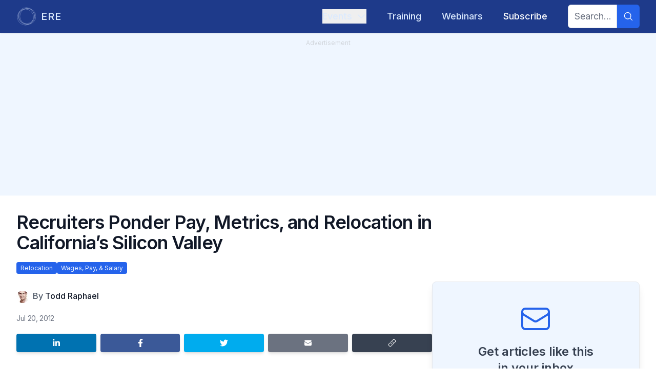

--- FILE ---
content_type: text/html; charset=utf-8
request_url: https://www.ere.net/articles/recruiters-ponder-pay-metrics-and-relocation-in-californias-silicon-valley
body_size: 19866
content:
<!DOCTYPE html><html lang="en"><head><meta charSet="utf-8"/><meta name="viewport" content="width=device-width, initial-scale=1"/><link rel="preload" href="/_next/static/media/e4af272ccee01ff0-s.p.woff2" as="font" crossorigin="" type="font/woff2"/><link rel="stylesheet" href="/_next/static/css/8a7c16802f4f1eae.css" data-precedence="next"/><link rel="stylesheet" href="/_next/static/css/3add334ee59f67ac.css" data-precedence="next"/><link rel="preload" as="script" fetchPriority="low" href="/_next/static/chunks/webpack-673d91f3adbdd7fe.js"/><script src="/_next/static/chunks/fd9d1056-194bf564577f53ab.js" async=""></script><script src="/_next/static/chunks/23-8f451e0f8590540f.js" async=""></script><script src="/_next/static/chunks/main-app-f73cdb3bce740b12.js" async=""></script><script src="/_next/static/chunks/f7333993-9153ea0aedc7b9d4.js" async=""></script><script src="/_next/static/chunks/231-211708045ad2bd4f.js" async=""></script><script src="/_next/static/chunks/445-705b10a5eb5b7f58.js" async=""></script><script src="/_next/static/chunks/881-53d667329274371f.js" async=""></script><script src="/_next/static/chunks/95-f7de5fe13c282093.js" async=""></script><script src="/_next/static/chunks/210-0aa419f980d9e096.js" async=""></script><script src="/_next/static/chunks/686-6fe892981d83f8ba.js" async=""></script><script src="/_next/static/chunks/795-e3f03a538dfece8b.js" async=""></script><script src="/_next/static/chunks/357-d4d7fda884752c11.js" async=""></script><script src="/_next/static/chunks/app/layout-13bd1505b57fbb0e.js" async=""></script><script src="/_next/static/chunks/173-a35a21b65cedb6bb.js" async=""></script><script src="/_next/static/chunks/app/error-ec7056af017be4ef.js" async=""></script><script src="/_next/static/chunks/444-bd59adca0e389c5e.js" async=""></script><script src="/_next/static/chunks/186-c05dd3bc78aba89c.js" async=""></script><script src="/_next/static/chunks/121-af953db2599e5c4c.js" async=""></script><script src="/_next/static/chunks/191-ee8a5fc707ff0700.js" async=""></script><script src="/_next/static/chunks/app/articles/%5Bslug%5D/page-57c2fc3138bebe4c.js" async=""></script><script src="/_next/static/chunks/app/global-error-8222d1b31f961eaa.js" async=""></script><link rel="preload" href="https://www.googletagmanager.com/gtm.js?id=GTM-5W3PMHCJ" as="script"/><link rel="preload" href="https://securepubads.g.doubleclick.net/tag/js/gpt.js" as="script"/><link rel="preload" href="https://www.google.com/recaptcha/api.js?render=6LcwCPorAAAAAJNeL7FTHtnUUP4ep148j2IDFS38" as="script"/><meta name="theme-color" content="#000000"/><title>Recruiters Ponder Pay, Metrics, and Relocation in California’s Silicon Valley | ERE</title><meta name="keywords" content="relocation,wages, pay, &amp; salary,recruiting,hiring,talent acquisition,ERE,news,articles,conference"/><meta name="robots" content="index, follow"/><link rel="canonical" href="https://www.ere.net/articles/recruiters-ponder-pay-metrics-and-relocation-in-californias-silicon-valley"/><meta property="og:title" content="Recruiters Ponder Pay, Metrics, and Relocation in California’s Silicon Valley | ERE"/><meta property="og:url" content="https://www.ere.net/articles/recruiters-ponder-pay-metrics-and-relocation-in-californias-silicon-valley"/><meta property="og:site_name" content="ERE"/><meta property="og:locale" content="en-US"/><meta property="og:image" content="https://www.ere.net/images/ere_default_image.jpg"/><meta property="og:image:width" content="1200"/><meta property="og:image:height" content="628"/><meta name="twitter:card" content="summary_large_image"/><meta name="twitter:title" content="Recruiters Ponder Pay, Metrics, and Relocation in California’s Silicon Valley | ERE"/><meta name="twitter:image" content="https://www.ere.net/images/ere_default_image.jpg"/><meta name="twitter:image:width" content="1200"/><meta name="twitter:image:height" content="628"/><link rel="icon" href="/images/favicons/ere.ico"/><meta name="next-size-adjust"/><script src="/_next/static/chunks/polyfills-78c92fac7aa8fdd8.js" noModule=""></script></head><body id="layoutBody" class="__variable_f367f3 font-sans"><div id="div-gpt-ad-123456789"></div><div class="flex min-h-screen flex-col"><div class="flex flex-grow flex-col justify-center"><header class="bg-main-primary sticky top-0 z-20 w-full shadow"><div class="relative" data-headlessui-state=""><div class="mx-auto flex max-w-7xl justify-between px-4 py-1 sm:px-6 lg:px-8"><div class="group flex flex-none items-center justify-start py-2"><a href="/"><div class="flex space-x-2"><div class="fill-main-textLight stroke-main-textLight group-hover:stroke-main-textLightHover h-10 w-10 stroke-3 p-0.5 group-hover:fill-white lg:h-10 lg:w-10"><svg xmlns="http://www.w3.org/2000/svg" viewBox="0 0 333 333"><circle cx="145" cy="180" r="145" fill="none"></circle><circle cx="161" cy="152" r="145" fill="none"></circle><circle cx="188" cy="166.5" r="145" fill="none"></circle><circle cx="167" cy="166.5" r="145" fill="none"></circle></svg></div><div class="text-main-textLight group-hover:text-main-textLightHover inline-flex items-center text-lg font-medium tracking-wider lg:text-xl">ERE</div></div></a></div><div class="flex items-center justify-between md:justify-start md:space-x-4 md:text-sm lg:space-x-10 lg:text-lg"><div class="-my-2 -mr-2 md:hidden"><button class="text-main-textLight hover:bg-main-secondary focus:ring-main-primaryContrast inline-flex items-center justify-center rounded-md p-2 hover:text-white focus:outline-none focus:ring-2 focus:ring-inset" type="button" aria-expanded="false" data-headlessui-state=""><span class="sr-only">Open menu</span><svg stroke="currentColor" fill="currentColor" stroke-width="0" viewBox="0 0 24 24" aria-hidden="true" class="h-6 w-6" height="1em" width="1em" xmlns="http://www.w3.org/2000/svg"><path fill-rule="evenodd" d="M3 6.75A.75.75 0 0 1 3.75 6h16.5a.75.75 0 0 1 0 1.5H3.75A.75.75 0 0 1 3 6.75ZM3 12a.75.75 0 0 1 .75-.75h16.5a.75.75 0 0 1 0 1.5H3.75A.75.75 0 0 1 3 12Zm0 5.25a.75.75 0 0 1 .75-.75h16.5a.75.75 0 0 1 0 1.5H3.75a.75.75 0 0 1-.75-.75Z" clip-rule="evenodd"></path></svg></button></div><nav class="hidden space-x-10 py-2 md:flex"><div class="relative" data-headlessui-state=""><button class="text-main-textLight no-text-shadow hover:text-shadow-lg group inline-flex items-center font-medium hover:text-white focus:outline-none md:text-sm lg:text-lg" type="button" aria-expanded="false" data-headlessui-state=""><span>Events</span><svg stroke="currentColor" fill="currentColor" stroke-width="0" viewBox="0 0 24 24" aria-hidden="true" class="text-main-textLight ml-2 h-3.5 w-3.5 duration-200 group-hover:text-white ui-open:-rotate-180 lg:h-5 lg:w-5" height="1em" width="1em" xmlns="http://www.w3.org/2000/svg"><path fill-rule="evenodd" d="M12.53 16.28a.75.75 0 0 1-1.06 0l-7.5-7.5a.75.75 0 0 1 1.06-1.06L12 14.69l6.97-6.97a.75.75 0 1 1 1.06 1.06l-7.5 7.5Z" clip-rule="evenodd"></path></svg></button></div></nav><div hidden="" style="position:fixed;top:1px;left:1px;width:1px;height:0;padding:0;margin:-1px;overflow:hidden;clip:rect(0, 0, 0, 0);white-space:nowrap;border-width:0;display:none"></div><nav class="hidden py-2 md:flex"><a href="/training"><div class="no-text-shadow hover:text-shadow-lg inline-flex items-center font-medium hover:text-white focus:outline-none text-main-textLight">Training</div></a></nav><nav class="hidden py-2 md:flex"><a href="/webinars"><div class="no-text-shadow hover:text-shadow-lg inline-flex items-center font-medium hover:text-white focus:outline-none text-main-textLight">Webinars</div></a></nav><nav class="hidden py-2 md:flex"><a href="/subscribe"><div class="no-text-shadow hover:text-shadow-lg inline-flex items-center font-medium hover:text-white focus:outline-none text-white">Subscribe</div></a></nav><nav class="hidden space-x-10 md:flex"><form class="flex w-full items-center justify-end"><div class="flex w-full rounded-md justify-end"><input type="text" class="focus:border-main-accentsLight focus:ring-main-accentsLight peer block rounded-l-md border border-gray-300 px-3 py-2 text-gray-900 outline-none duration-700 focus:ring-2 w-full md:w-24 md:text-sm lg:text-lg" placeholder="Search..." name="searchTerm"/><button aria-label="Search" type="submit" class="bg-main-accentsLight hover:bg-main-accentsLightHover peer-focus:ring-main-accentsLight flex items-center justify-center rounded-r-md px-3 peer-focus:ring-2"><svg stroke="currentColor" fill="currentColor" stroke-width="0" viewBox="0 0 24 24" aria-hidden="true" class="text-main-accentsLightText h-5 w-5" height="1em" width="1em" xmlns="http://www.w3.org/2000/svg"><path fill-rule="evenodd" d="M10.5 3.75a6.75 6.75 0 1 0 0 13.5 6.75 6.75 0 0 0 0-13.5ZM2.25 10.5a8.25 8.25 0 1 1 14.59 5.28l4.69 4.69a.75.75 0 1 1-1.06 1.06l-4.69-4.69A8.25 8.25 0 0 1 2.25 10.5Z" clip-rule="evenodd"></path></svg></button></div></form></nav></div></div></div><div hidden="" style="position:fixed;top:1px;left:1px;width:1px;height:0;padding:0;margin:-1px;overflow:hidden;clip:rect(0, 0, 0, 0);white-space:nowrap;border-width:0;display:none"></div></header><main class="selection:bg-main-textDark flex flex-grow flex-col selection:text-white"><div class="relative"><script type="application/ld+json">{"@context":"https://schema.org","@type":"NewsArticle","headline":"Recruiters Ponder Pay, Metrics, and Relocation in California’s Silicon Valley","datePublished":"2012-07-20T10:36:56.000Z","author":[{"@type":"Person","name":"Todd Raphael","url":"https://www.ere.net/authors/todd-raphael"}]}</script><div class="bg-main-50 sticky top-16 z-10 h-1 w-full"><div style="width:NaN%" class="bg-main-400 h-full rounded-r-full"></div></div><div class="mainAd bg-main-50 px-8 pb-8 text-gray-300"><div class="p-2 text-center text-xs">Advertisement</div><div id="div-gpt-ad-1674521318412-0" class="flex justify-center"></div></div><div class="mx-auto max-w-2xl px-4 py-8 sm:px-6 lg:max-w-7xl lg:px-8"><div class="w-full lg:w-2/3" id="headlineContainer"><h1 itemProp="headline" class="pb-2 text-2xl font-semibold tracking-tight text-gray-900 md:text-3xl xl:text-4xl">Recruiters Ponder Pay, Metrics, and Relocation in California’s Silicon Valley</h1><h2 class="pb-2 text-lg font-medium tracking-tight text-gray-500 md:text-xl xl:text-2xl"></h2><ul class="flex flex-wrap gap-x-2 gap-y-1 pb-4"><li class=""><a class="bg-main-accentsDark text-main-50 hover:bg-main-accentsDarkHover rounded px-2 py-1 text-xs hover:text-white" href="/categories/relocation">Relocation</a></li><li class=""><a class="bg-main-accentsDark text-main-50 hover:bg-main-accentsDarkHover rounded px-2 py-1 text-xs hover:text-white" href="/categories/wages-pay-salary">Wages, Pay, &amp; Salary</a></li></ul></div><div class=" lg:flex lg:gap-x-8"><div class="w-full lg:w-2/3"><div id="articleContainer"><div></div><div class="flex py-4"><div class="mr-2 flex flex-none -space-x-3 overflow-hidden sm:-space-x-2"><div><img alt="Todd Raphael" loading="lazy" width="24" height="24" decoding="async" data-nimg="1" class="inline-block h-6 w-6 rounded-full ring-2 ring-white" style="color:transparent" srcSet="/_next/image?url=https%3A%2F%2Fapi.eremedia.com%2Fwp-content%2Fuploads%2F2015%2F03%2Ftodd.png&amp;w=32&amp;q=75 1x, /_next/image?url=https%3A%2F%2Fapi.eremedia.com%2Fwp-content%2Fuploads%2F2015%2F03%2Ftodd.png&amp;w=48&amp;q=75 2x" src="/_next/image?url=https%3A%2F%2Fapi.eremedia.com%2Fwp-content%2Fuploads%2F2015%2F03%2Ftodd.png&amp;w=48&amp;q=75"/></div></div><div class=""><div class="inline min-w-min"><div class="inline text-sm font-medium text-gray-600 lg:text-base">By <a class="" href="/authors/todd-raphael">Todd Raphael</a></div></div></div></div><div class="flex divide-x-2 divide-gray-300 py-1 text-sm tracking-tight text-gray-500">Jul 20, 2012</div><div class="flex items-center justify-between space-x-2 py-4"><a class="mb-2 shrink basis-1/5 rounded bg-linkedin py-2.5 text-xs font-medium leading-tight text-white shadow-md transition-flexBasis delay-150 duration-700 ease-in-out hover:basis-2/5 hover:text-white hover:shadow-lg focus:shadow-lg focus:outline-none focus:ring-0 active:shadow-lg" href="https://www.linkedin.com/shareArticle?mini=true&amp;url=https://www.ere.net/articles/recruiters-ponder-pay-metrics-and-relocation-in-californias-silicon-valley" target="_blank" rel="noopener noreferrer" aria-label="Share on LinkedIn"><svg xmlns="http://www.w3.org/2000/svg" viewBox="0 0 448 512" class="mx-auto block h-4 w-4"><path fill="currentColor" d="M100.28 448H7.4V148.9h92.88zM53.79 108.1C24.09 108.1 0 83.5 0 53.8a53.79 53.79 0 0 1 107.58 0c0 29.7-24.1 54.3-53.79 54.3zM447.9 448h-92.68V302.4c0-34.7-.7-79.2-48.29-79.2-48.29 0-55.69 37.7-55.69 76.7V448h-92.78V148.9h89.08v40.8h1.3c12.4-23.5 42.69-48.3 87.88-48.3 94 0 111.28 61.9 111.28 142.3V448z"></path></svg></a><a class="mb-2 shrink basis-1/5 rounded bg-facebook py-2.5 text-xs font-medium leading-tight text-white shadow-md transition-flexBasis delay-150 duration-700 ease-in-out hover:basis-2/5 hover:text-white hover:shadow-lg focus:shadow-lg focus:outline-none focus:ring-0 active:shadow-lg" href="https://www.facebook.com/sharer/sharer.php?u=https://www.ere.net/articles/recruiters-ponder-pay-metrics-and-relocation-in-californias-silicon-valley" target="_blank" rel="noopener noreferrer" aria-label="Share on Facebook"><div><svg xmlns="http://www.w3.org/2000/svg" viewBox="0 0 320 512" class="mx-auto block h-4 w-4"><path fill="currentColor" d="M279.14 288l14.22-92.66h-88.91v-60.13c0-25.35 12.42-50.06 52.24-50.06h40.42V6.26S260.43 0 225.36 0c-73.22 0-121.08 44.38-121.08 124.72v70.62H22.89V288h81.39v224h100.17V288z"></path></svg></div></a><a class="mb-2 shrink basis-1/5 rounded bg-twitter py-2.5 text-xs font-medium leading-tight text-white shadow-md transition-flexBasis delay-150 duration-700 ease-in-out hover:basis-2/5 hover:text-white hover:shadow-lg focus:shadow-lg focus:outline-none focus:ring-0 active:shadow-lg" href="https://twitter.com/intent/tweet?url=https://www.ere.net/articles/recruiters-ponder-pay-metrics-and-relocation-in-californias-silicon-valley" target="_blank" rel="noopener noreferrer" aria-label="Share on Twitter"><svg xmlns="http://www.w3.org/2000/svg" viewBox="0 0 512 512" class="mx-auto block h-4 w-4"><path fill="currentColor" d="M459.37 151.716c.325 4.548.325 9.097.325 13.645 0 138.72-105.583 298.558-298.558 298.558-59.452 0-114.68-17.219-161.137-47.106 8.447.974 16.568 1.299 25.34 1.299 49.055 0 94.213-16.568 130.274-44.832-46.132-.975-84.792-31.188-98.112-72.772 6.498.974 12.995 1.624 19.818 1.624 9.421 0 18.843-1.3 27.614-3.573-48.081-9.747-84.143-51.98-84.143-102.985v-1.299c13.969 7.797 30.214 12.67 47.431 13.319-28.264-18.843-46.781-51.005-46.781-87.391 0-19.492 5.197-37.36 14.294-52.954 51.655 63.675 129.3 105.258 216.365 109.807-1.624-7.797-2.599-15.918-2.599-24.04 0-57.828 46.782-104.934 104.934-104.934 30.213 0 57.502 12.67 76.67 33.137 23.715-4.548 46.456-13.32 66.599-25.34-7.798 24.366-24.366 44.833-46.132 57.827 21.117-2.273 41.584-8.122 60.426-16.243-14.292 20.791-32.161 39.308-52.628 54.253z"></path></svg></a><a class="mb-2 shrink basis-1/5 rounded bg-gray-500 py-2.5 text-xs font-medium leading-tight text-white shadow-md transition-flexBasis delay-150 duration-700 ease-in-out hover:basis-2/5 hover:text-white hover:shadow-lg focus:shadow-lg focus:outline-none focus:ring-0 active:shadow-lg" href="mailto:?subject=Article: Recruiters Ponder Pay, Metrics, and Relocation in California’s Silicon Valley&amp;body=Check out this article on ERE!%0A%0Ahttps://www.ere.net/articles/recruiters-ponder-pay-metrics-and-relocation-in-californias-silicon-valley" target="_blank" rel="noopener noreferrer" aria-label="Share by email"><svg stroke="currentColor" fill="currentColor" stroke-width="0" viewBox="0 0 24 24" aria-hidden="true" class="mx-auto block h-4 w-4" height="1em" width="1em" xmlns="http://www.w3.org/2000/svg"><path d="M1.5 8.67v8.58a3 3 0 0 0 3 3h15a3 3 0 0 0 3-3V8.67l-8.928 5.493a3 3 0 0 1-3.144 0L1.5 8.67Z"></path><path d="M22.5 6.908V6.75a3 3 0 0 0-3-3h-15a3 3 0 0 0-3 3v.158l9.714 5.978a1.5 1.5 0 0 0 1.572 0L22.5 6.908Z"></path></svg></a><button class="relative mb-2 flex shrink basis-1/5 rounded bg-gray-700 py-2.5 text-xs font-medium leading-tight text-white shadow-md transition-flexBasis delay-150 duration-700 ease-in-out hover:basis-2/5 hover:text-white hover:shadow-lg focus:shadow-lg focus:outline-none focus:ring-0 active:shadow-lg" aria-label="Copy link"><svg stroke="currentColor" fill="currentColor" stroke-width="0" viewBox="0 0 24 24" aria-hidden="true" class="mx-auto block h-4 w-4" height="1em" width="1em" xmlns="http://www.w3.org/2000/svg"><path fill-rule="evenodd" d="M19.902 4.098a3.75 3.75 0 0 0-5.304 0l-4.5 4.5a3.75 3.75 0 0 0 1.035 6.037.75.75 0 0 1-.646 1.353 5.25 5.25 0 0 1-1.449-8.45l4.5-4.5a5.25 5.25 0 1 1 7.424 7.424l-1.757 1.757a.75.75 0 1 1-1.06-1.06l1.757-1.757a3.75 3.75 0 0 0 0-5.304Zm-7.389 4.267a.75.75 0 0 1 1-.353 5.25 5.25 0 0 1 1.449 8.45l-4.5 4.5a5.25 5.25 0 1 1-7.424-7.424l1.757-1.757a.75.75 0 1 1 1.06 1.06l-1.757 1.757a3.75 3.75 0 1 0 5.304 5.304l4.5-4.5a3.75 3.75 0 0 0-1.035-6.037.75.75 0 0 1-.354-1Z" clip-rule="evenodd"></path></svg><div class="absolute left-1/2 z-20 m-4 mx-auto -translate-x-1/2 -translate-y-16 rounded bg-gray-700 px-2 py-1 text-sm text-gray-100 transition-opacity delay-100 duration-500 ease-in-out after:absolute after:left-1/2 after:top-[100%] after:-translate-x-1/2 after:border-8 after:border-x-transparent after:border-b-transparent after:border-t-gray-700 after:content-[&#x27;&#x27;] opacity-0">Copied!</div></button></div><div class="pb-2"><div class="prose-md prose italic text-gray-500 lg:prose-lg lg:max-w-full">This article is part of a series called<!-- --> <a href="/series/news-trends">News &amp; Trends</a>.</div></div><section itemProp="articleBody" class="prose-md prose prose-quoteless lg:prose-lg lg:max-w-full"><!--$--><figure id="attachment_26791" aria-describedby="caption-attachment-26791" style="width:250px" class="wp-caption alignright"><a href="https://api.eremedia.com/wp-content/uploads/2012/07/Screen-shot-2012-07-19-at-4.55.31-AM.png"><img loading="lazy" decoding="async" class="size-medium wp-image-226791" title="Screen shot 2012-07-19 at 4.55.31 AM" src="https://api.eremedia.com/wp-content/uploads/2012/07/Screen-shot-2012-07-19-at-4.55.31-AM-250x268.png" alt="" width="250" height="268"/></a><figcaption id="caption-attachment-26791" class="wp-caption-text">up high in the EA lobby</figcaption></figure>
<p>High pay, high housing costs, and an increasingly global recruiting environment have sent the recruiting market in California’s Silicon Valley back to the late 1990s.</p>
<p>Leaders from Genentech, Brocade, Electronic Arts, and other Valley companies talked about Silicon Valley recruiting at a July 18 event at Electronic Arts, put together by, among others, Brenda Rogers of Roku (the <a href="http://www.roku.com/">streaming-player company</a> sporting a 67% employee referral rate) with help from CKR Interactive’s Andrew Gardiner, known by many as the founder of BAjobs.com.</p>
<p>Below are some highlights of that discussion entitled “recruiting top talent in the wake of a tsunami” put on by the <a href="http://bahrec.shrm.org/events/2012/07/talent-acquisition-summit-2012">Bay Area Human Resources Executives Council</a>.</p>
<h3>Moving From “Pay to Opportunity”</h3>
<p>Nellie Peshkov, VP of global talent acquisition at Electronic Arts, is competing for talent on a worldwide basis, not just for creative folks like artists, but engineers to build platforms for video games. It’s fighting for employees with companies like Microsoft and Google. “It’s very difficult to compete on comp,” she says, “especially right now when a huge element of compensation is stock. When you’re competing with the promise of pre-IPO companies it’s just driving your compensation up. We’re going to have to introduce a disparity in our internal equity. We should pay what it takes for amazing critical talent.”</p>
<p>In other words: some people are just going to have to be paid much more than others. She says the company’s constantly reviewing offers, a “constant check and balance,” she says, to pay enough but not go overboard. “You’ve got to do what it takes to get the right talent.”</p>
<p>Brocade used to pay big bonuses — like 248% on average, according to <a href="http://www.linkedin.com/in/brianpototo">Brian Pototo</a>. Then, in mid-2010, bonuses went down to 98% and it was “complete sticker shock.” The bonuses were expected, part of people’s day-to-day living expenses. “It really, really exposed Brocade’s salary and compensation structure,” he says. “We moved quickly from selling the bonus to selling the opportunity.”</p>
<p><a href="http://www.linkedin.com/in/jonpaul">Jon-Paul Ales-Barnicoat</a> has been doing recruiting consulting for a variety of organizations — ‘’a serial consultant,” he says, mainly for small- to mid-size companies and organizations looking for fresh starts. He says people — companies, recruiters — need to work harder on building personal relationships. He has no Twitter presence, and no Facebook page either. “You have to earn the right to make a candidate an offer in this market,” he says. Recruiters, he adds, need to be prepared to answer: “Is it the right job? Is it the right organization? Are we going to live up to our end of the investment?” Candidates, he says, want their work to be special, to make a difference, and you need to convey how your jobs will do so (<a href="https://www.ere.net/2012/02/02/programmer-nesting-rituals/">more on that from Joel Spolsky</a>.)</p>
<p>Brad Cook, VP, global talent acquisition at Informatica (<a href="https://www.ere.net/2012/02/07/2012-ere-recruiting-excellence-award-finalists/">an ERE award honoree</a>), is jousting with Google and LinkedIn for talent, and says his company is “competing on interest of work.” At Informatica, you get to work with “<a href="http://en.wikipedia.org/wiki/Big_data">Big Data</a>” — a hot area. While not ignoring big-name schools, he believes in branching out beyond the Stanfords of the academic world. Taking someone from the University of Texas-Austin, for example, can save tens of thousands of dollars without sacrificing quality. At Cisco, his former employer, there were maybe 10,000 hires a year. Now, his firm may bring in 700, but, he says, “man, it’s the hardest 700 I ever had to deal with.”</p>
<h3><a href="https://api.eremedia.com/wp-content/uploads/2012/07/Screen-shot-2012-07-19-at-1.44.22-PM.png"><img loading="lazy" decoding="async" class="alignleft size-medium wp-image-226811" title="Screen shot 2012-07-19 at 1.44.22 PM" src="https://api.eremedia.com/wp-content/uploads/2012/07/Screen-shot-2012-07-19-at-1.44.22-PM-222x300.png" alt="" width="222" height="300"/></a>Housing in Fantasyland</h3>
<p><a href="http://www.linkedin.com/pub/andrew-majoch-andrewma-gene-com/1/601/514">Andy Majoch</a> (in addition to being the father of a one-year-old) is the staffing director at Genentech. It’s a South San Francisco biotech, now part of the 80,000-employee Roche Group, out of Switzerland. He directs recruiting for the commercial, corporate groups, and global product strategy divisions, filling 1,400 jobs annually out of the company’s 2,400 total annual hires.</p>
<p>Getting people to move to Silicon Valley is a bear, he says. A lot of drug companies are in the east coast or Midwest of the U.S. — take Eli Lilly, for example, in low-cost Indianapolis. Suddenly you’re leaving your house on the lake for a studio condo in California. “We have to be extremely aggressive with our relocation,” he says, “and extremely creative.” For someone<strong><em> </em></strong>working for Genentech in Iowa, they can earn a California salary and lead the market. But for candidates Genentech needs to work in California, getting people to move is very hard. <strong><em>“</em></strong>We live in a fantasy world when it comes to relocation compared to the rest of the world,” he says.</p>
<p>Genentech’s recruiting department, Majoch says, can be summed up by the phrase “Go shopping when you’re not hungry”: finding scientists is a process that must be done at all times, at any time, and not merely when a job is open. He says his company may watch someone mature for years in their career before hiring them.</p>
<h3>Lots of Shiny Objects</h3>
<p>Joel Passen, co-founder and marketing head of Newton Software, believes “<a href="https://www.ere.net/2012/07/10/a-facebook-jobs-board-would-be-big-but-obstacles-remain/">Facebook</a> is the next frontier.” He and others are highly interested in seeing what happens with Facebook’s push deeper into employment.</p>
<p>Informatica’s Brad Cook says that there are “so many shiny objects for us to play with” — a reference to the proliferation of new recruiting technologies — and he has tried a lot of them. Now, he’s trying to cut back and not test every new thing. He’s happy with Avature and Jobs2Web. “I’ll bet my horse on Avature,” he says, as a powerful tool of the future. Jobs2Web gives him good cost-to-hire metrics.</p>
<p>Genentech’s Majoch says his team uses Salesforce.com, LinkedIn Recruiter, and Taleo, though the latter he isn’t exactly in love with. Cook isn’t too fond of <em>his</em> ATS either, saying, “I just want to blow mine up” (though admitting any ATS may drive him batty).</p>
<p>Back to Genentech: it’s in beta with a homegrown tool, one it’s using in its U.S. Commercial Staffing organization. Majoch tells me via email that “It’s an interview feedback form and database — that records both the specific feedback on each candidate in a central database (resulting in a tightly organized feedback form for recap sessions) but also a tracking tool for how candidates from different companies fair in our process. The result of this is a very nice ‘predictive model’ that shows us, historically, how candidates from different companies perform. What this does is narrow our direct sourcing targets significantly and give us a ‘memory’ on interviews (and interviewers) for further refinement of our interview guides and ‘outcomes and biography’ based interview ideas (essentially a derivative of behavioral-based interviews).”</p>
<p>Majoch continues with the shopping-while-not-hungry metaphor I mentioned above, saying that this model helps the organization learn which “aisles to shop in when we are not hungry” to best “build our pantry” of talent for open positions.</p>
<h3>Rethinking Metrics</h3>
<p>Pototo says that over the last year and a half Brocade has been moving away from a reliance on the time-to-fill metric. It was causing bad decisions to be made as time went on and a job hadn’t been filled. Brocade’s now more interested in reports on things like quality of hire: how many of these salespeople we hired met quota? How many of those are still there? How many are on performance improvement plans?</p>
<p>Pototo says Brocade wants to know what candidates and managers think about recruiters’ service levels. All this doesn’t mean hire-time is ignored, he says — it’s still happening, but it’s not the end goal. “Recruiters follow their numbers, do the job, and it works out” — meaning time to hire isn’t rising despite quality being the real holy grail.</p>
<p>Meanwhile, at Informatica Cook brought on an MBA student as a 12-week intern at $25 an hour, generating some awesome reports. He’ll likely keep him a couple days a week after the internship. “A simple little thing like an intern,” he says, “is a valuable asset.”</p>
<p>Gardiner, from CKR Interactive, notes that when it comes to metrics, “the data is only as good as the person interpreting it.”</p>
<p>Those doing the interpreting, says Pototo, are in demand almost as much as tech talent. He has been recruiting for about 20 years, some on each coast of the U.S., some as an agency recruiter. In northern California, “Recruiters have lots of options,” he says, “they’re the most well connected people in the Valley.”<span class="Apple-style-span" style="font-size:13px;font-weight:normal"> </span></p>
<h3>A Tale of Two Valleys</h3>
<p>My cab driver in Silicon Valley (<a href="http://www.facebook.com/pages/Smart-Cab/310975068952181">Whitney</a>) is a mother of two. On maternity leave the second time around, she was laid off from an administrative assistant job. So, she has temporarily taken up taxi-cab driving during the night shift, spending the day with the kids. In response to my question about when she sleeps, she says: “that’s the first thing that had to go.”</p>
<p>Looking for what she calls a <em><a href="http://www.thefreedictionary.com/girl+Friday">Girl Friday</a></em> job, she’s a reminder that not everyone is a hotshot engineer, even up in Palo Alto, Santa Clara, Cupertino, Mountain View, Saratoga. From experienced “<a href="http://www.ktvu.com/news/news/tough-job-market-inspiring-silicon-valley-entrepre/nPt2z/">Cadillac university</a>” grads to those with fewer skills like Whitney, the Silicon Valley job market — intense as some of its recruiting battles are — remains, for some people, awfully like the rest of the country.   </p>
<!--/$--></section><div class="pt-2"><div class="prose-md prose italic text-gray-500 lg:prose-lg lg:max-w-full">This article is part of a series called<!-- --> <a href="/series/news-trends">News &amp; Trends</a>.</div></div></div><div class="flex items-center justify-between space-x-2 py-4"><a class="mb-2 shrink basis-1/5 rounded bg-linkedin py-2.5 text-xs font-medium leading-tight text-white shadow-md transition-flexBasis delay-150 duration-700 ease-in-out hover:basis-2/5 hover:text-white hover:shadow-lg focus:shadow-lg focus:outline-none focus:ring-0 active:shadow-lg" href="https://www.linkedin.com/shareArticle?mini=true&amp;url=https://www.ere.net/articles/recruiters-ponder-pay-metrics-and-relocation-in-californias-silicon-valley" target="_blank" rel="noopener noreferrer" aria-label="Share on LinkedIn"><svg xmlns="http://www.w3.org/2000/svg" viewBox="0 0 448 512" class="mx-auto block h-4 w-4"><path fill="currentColor" d="M100.28 448H7.4V148.9h92.88zM53.79 108.1C24.09 108.1 0 83.5 0 53.8a53.79 53.79 0 0 1 107.58 0c0 29.7-24.1 54.3-53.79 54.3zM447.9 448h-92.68V302.4c0-34.7-.7-79.2-48.29-79.2-48.29 0-55.69 37.7-55.69 76.7V448h-92.78V148.9h89.08v40.8h1.3c12.4-23.5 42.69-48.3 87.88-48.3 94 0 111.28 61.9 111.28 142.3V448z"></path></svg></a><a class="mb-2 shrink basis-1/5 rounded bg-facebook py-2.5 text-xs font-medium leading-tight text-white shadow-md transition-flexBasis delay-150 duration-700 ease-in-out hover:basis-2/5 hover:text-white hover:shadow-lg focus:shadow-lg focus:outline-none focus:ring-0 active:shadow-lg" href="https://www.facebook.com/sharer/sharer.php?u=https://www.ere.net/articles/recruiters-ponder-pay-metrics-and-relocation-in-californias-silicon-valley" target="_blank" rel="noopener noreferrer" aria-label="Share on Facebook"><div><svg xmlns="http://www.w3.org/2000/svg" viewBox="0 0 320 512" class="mx-auto block h-4 w-4"><path fill="currentColor" d="M279.14 288l14.22-92.66h-88.91v-60.13c0-25.35 12.42-50.06 52.24-50.06h40.42V6.26S260.43 0 225.36 0c-73.22 0-121.08 44.38-121.08 124.72v70.62H22.89V288h81.39v224h100.17V288z"></path></svg></div></a><a class="mb-2 shrink basis-1/5 rounded bg-twitter py-2.5 text-xs font-medium leading-tight text-white shadow-md transition-flexBasis delay-150 duration-700 ease-in-out hover:basis-2/5 hover:text-white hover:shadow-lg focus:shadow-lg focus:outline-none focus:ring-0 active:shadow-lg" href="https://twitter.com/intent/tweet?url=https://www.ere.net/articles/recruiters-ponder-pay-metrics-and-relocation-in-californias-silicon-valley" target="_blank" rel="noopener noreferrer" aria-label="Share on Twitter"><svg xmlns="http://www.w3.org/2000/svg" viewBox="0 0 512 512" class="mx-auto block h-4 w-4"><path fill="currentColor" d="M459.37 151.716c.325 4.548.325 9.097.325 13.645 0 138.72-105.583 298.558-298.558 298.558-59.452 0-114.68-17.219-161.137-47.106 8.447.974 16.568 1.299 25.34 1.299 49.055 0 94.213-16.568 130.274-44.832-46.132-.975-84.792-31.188-98.112-72.772 6.498.974 12.995 1.624 19.818 1.624 9.421 0 18.843-1.3 27.614-3.573-48.081-9.747-84.143-51.98-84.143-102.985v-1.299c13.969 7.797 30.214 12.67 47.431 13.319-28.264-18.843-46.781-51.005-46.781-87.391 0-19.492 5.197-37.36 14.294-52.954 51.655 63.675 129.3 105.258 216.365 109.807-1.624-7.797-2.599-15.918-2.599-24.04 0-57.828 46.782-104.934 104.934-104.934 30.213 0 57.502 12.67 76.67 33.137 23.715-4.548 46.456-13.32 66.599-25.34-7.798 24.366-24.366 44.833-46.132 57.827 21.117-2.273 41.584-8.122 60.426-16.243-14.292 20.791-32.161 39.308-52.628 54.253z"></path></svg></a><a class="mb-2 shrink basis-1/5 rounded bg-gray-500 py-2.5 text-xs font-medium leading-tight text-white shadow-md transition-flexBasis delay-150 duration-700 ease-in-out hover:basis-2/5 hover:text-white hover:shadow-lg focus:shadow-lg focus:outline-none focus:ring-0 active:shadow-lg" href="mailto:?subject=Article: Recruiters Ponder Pay, Metrics, and Relocation in California’s Silicon Valley&amp;body=Check out this article on ERE!%0A%0Ahttps://www.ere.net/articles/recruiters-ponder-pay-metrics-and-relocation-in-californias-silicon-valley" target="_blank" rel="noopener noreferrer" aria-label="Share by email"><svg stroke="currentColor" fill="currentColor" stroke-width="0" viewBox="0 0 24 24" aria-hidden="true" class="mx-auto block h-4 w-4" height="1em" width="1em" xmlns="http://www.w3.org/2000/svg"><path d="M1.5 8.67v8.58a3 3 0 0 0 3 3h15a3 3 0 0 0 3-3V8.67l-8.928 5.493a3 3 0 0 1-3.144 0L1.5 8.67Z"></path><path d="M22.5 6.908V6.75a3 3 0 0 0-3-3h-15a3 3 0 0 0-3 3v.158l9.714 5.978a1.5 1.5 0 0 0 1.572 0L22.5 6.908Z"></path></svg></a><button class="relative mb-2 flex shrink basis-1/5 rounded bg-gray-700 py-2.5 text-xs font-medium leading-tight text-white shadow-md transition-flexBasis delay-150 duration-700 ease-in-out hover:basis-2/5 hover:text-white hover:shadow-lg focus:shadow-lg focus:outline-none focus:ring-0 active:shadow-lg" aria-label="Copy link"><svg stroke="currentColor" fill="currentColor" stroke-width="0" viewBox="0 0 24 24" aria-hidden="true" class="mx-auto block h-4 w-4" height="1em" width="1em" xmlns="http://www.w3.org/2000/svg"><path fill-rule="evenodd" d="M19.902 4.098a3.75 3.75 0 0 0-5.304 0l-4.5 4.5a3.75 3.75 0 0 0 1.035 6.037.75.75 0 0 1-.646 1.353 5.25 5.25 0 0 1-1.449-8.45l4.5-4.5a5.25 5.25 0 1 1 7.424 7.424l-1.757 1.757a.75.75 0 1 1-1.06-1.06l1.757-1.757a3.75 3.75 0 0 0 0-5.304Zm-7.389 4.267a.75.75 0 0 1 1-.353 5.25 5.25 0 0 1 1.449 8.45l-4.5 4.5a5.25 5.25 0 1 1-7.424-7.424l1.757-1.757a.75.75 0 1 1 1.06 1.06l-1.757 1.757a3.75 3.75 0 1 0 5.304 5.304l4.5-4.5a3.75 3.75 0 0 0-1.035-6.037.75.75 0 0 1-.354-1Z" clip-rule="evenodd"></path></svg><div class="absolute left-1/2 z-20 m-4 mx-auto -translate-x-1/2 -translate-y-16 rounded bg-gray-700 px-2 py-1 text-sm text-gray-100 transition-opacity delay-100 duration-500 ease-in-out after:absolute after:left-1/2 after:top-[100%] after:-translate-x-1/2 after:border-8 after:border-x-transparent after:border-b-transparent after:border-t-gray-700 after:content-[&#x27;&#x27;] opacity-0">Copied!</div></button></div><div class="mt-10 hidden lg:block"><div class="bg-main-50 rounded-lg border p-6 shadow-lg lg:mx-auto lg:max-w-md"><div class="flex flex-col justify-evenly px-4 py-4"><div class="flex justify-center pb-4"><svg stroke="currentColor" fill="none" stroke-width="1.5" viewBox="0 0 24 24" aria-hidden="true" class="text-main-textDark h-16 w-16" height="1em" width="1em" xmlns="http://www.w3.org/2000/svg"><path stroke-linecap="round" stroke-linejoin="round" d="M21.75 6.75v10.5a2.25 2.25 0 0 1-2.25 2.25h-15a2.25 2.25 0 0 1-2.25-2.25V6.75m19.5 0A2.25 2.25 0 0 0 19.5 4.5h-15a2.25 2.25 0 0 0-2.25 2.25m19.5 0v.243a2.25 2.25 0 0 1-1.07 1.916l-7.5 4.615a2.25 2.25 0 0 1-2.36 0L3.32 8.91a2.25 2.25 0 0 1-1.07-1.916V6.75"></path></svg></div><div class="text-center text-2xl font-semibold text-gray-700">Get articles like this</div><div class="text-center text-2xl font-semibold text-gray-700">in your inbox</div><div class="w-full py-5"><div class="mx-auto max-w-lg text-center text-base text-gray-500">The longest running and most trusted source of information serving talent acquisition professionals.</div></div><form noValidate="" class="flex max-w-none grow lg:max-w-none flex-col"><input type="hidden" name="beehiivListId" value="pub_0772189b-4a27-448e-a4b8-fd6625ed4cae"/><input type="hidden" name="activeCampaignAutomations.activeCampaignSubscribeAutomationId" value="30"/><div class="grow"><div class="flex justify-center"><label for="user.email" class="sr-only">Email address</label><input id="user.email" type="email" autoComplete="email" class="focus:border-main-accentsDark focus:ring-main-accentsDark w-full appearance-none rounded-md border border-gray-300 bg-white px-4 py-3 text-base text-gray-900 placeholder-gray-500 focus:outline-none max-w-sm" placeholder="Enter your email" name="user.email"/></div><div class="mb-2"><div class="h-5"></div></div></div><div class="flex justify-center rounded-md"><button class="inline-flex w-full items-center justify-center rounded-md border border-transparent px-6 py-3 text-base font-medium shadow-sm disabled:opacity-50 max-w-sm bg-main-accentsDark text-main-accentsDarkText hover:bg-main-accentsDarkHover" type="submit">Subscribe</button></div></form></div></div></div></div><div class="flex w-full flex-col justify-evenly pt-5 lg:-mt-5 lg:w-1/3 lg:pt-0"><div class="grow"><div class="py-5 lg:sticky lg:top-20"><div class="bg-main-50 rounded-lg border p-6 shadow-lg lg:mx-auto lg:max-w-md"><div class="flex flex-col justify-evenly px-4 py-4"><div class="flex justify-center pb-4"><svg stroke="currentColor" fill="none" stroke-width="1.5" viewBox="0 0 24 24" aria-hidden="true" class="text-main-textDark h-16 w-16" height="1em" width="1em" xmlns="http://www.w3.org/2000/svg"><path stroke-linecap="round" stroke-linejoin="round" d="M21.75 6.75v10.5a2.25 2.25 0 0 1-2.25 2.25h-15a2.25 2.25 0 0 1-2.25-2.25V6.75m19.5 0A2.25 2.25 0 0 0 19.5 4.5h-15a2.25 2.25 0 0 0-2.25 2.25m19.5 0v.243a2.25 2.25 0 0 1-1.07 1.916l-7.5 4.615a2.25 2.25 0 0 1-2.36 0L3.32 8.91a2.25 2.25 0 0 1-1.07-1.916V6.75"></path></svg></div><div class="text-center text-2xl font-semibold text-gray-700">Get articles like this</div><div class="text-center text-2xl font-semibold text-gray-700">in your inbox</div><div class="w-full py-5"><div class="mx-auto max-w-lg text-center text-base text-gray-500">The longest running and most trusted source of information serving talent acquisition professionals.</div></div><form noValidate="" class="flex max-w-none grow lg:max-w-none flex-col"><input type="hidden" name="beehiivListId" value="pub_0772189b-4a27-448e-a4b8-fd6625ed4cae"/><input type="hidden" name="activeCampaignAutomations.activeCampaignSubscribeAutomationId" value="30"/><div class="grow"><div class="flex justify-center"><label for="user.email" class="sr-only">Email address</label><input id="user.email" type="email" autoComplete="email" class="focus:border-main-accentsDark focus:ring-main-accentsDark w-full appearance-none rounded-md border border-gray-300 bg-white px-4 py-3 text-base text-gray-900 placeholder-gray-500 focus:outline-none max-w-sm" placeholder="Enter your email" name="user.email"/></div><div class="mb-2"><div class="h-5"></div></div></div><div class="flex justify-center rounded-md"><button class="inline-flex w-full items-center justify-center rounded-md border border-transparent px-6 py-3 text-base font-medium shadow-sm disabled:opacity-50 max-w-sm bg-main-accentsDark text-main-accentsDarkText hover:bg-main-accentsDarkHover" type="submit">Subscribe</button></div></form></div></div></div></div><div class="grow"><div class="sideAd py-5 lg:sticky lg:top-12"><div class="text-gray-300"><div class="p-2 text-center text-xs">Advertisement</div><div id="div-gpt-ad-1674521405702-0" class="flex justify-center"></div></div></div></div><div class="grow"><div class="py-5 lg:sticky lg:top-20"><div><div class="border-main-secondary border-b-4 text-lg font-bold text-gray-700 lg:text-xl">Related Articles</div><div class="divide-main-secondary flex flex-col justify-start divide-y"><div class="py-3"><a class="text-base font-semibold" href="/articles/will-ai-cut-your-pay-how-automation-is-reshaping-recruitment-salaries">Will AI Cut Your Pay? How Automation is Reshaping Recruitment Salaries</a><div class="text-sm text-gray-600"><a class="hover:text-gray-800" href="/authors/jim-stroud">Jim Stroud</a> | <span><span>Mar 10, 2025</span></span></div></div><div class="py-3"><a class="text-base font-semibold" href="/articles/make-2025-the-year-that-you-tackle-gender-pay-imbalances-and-heres-how">Make 2025 the year that you tackle gender pay imbalances (and here’s how):</a><div class="text-sm text-gray-600"><a class="hover:text-gray-800" href="/authors/kathi-enderes">Kathi Enderes</a> | <span><span>Dec 23, 2024</span></span></div></div><div class="py-3"><a class="text-base font-semibold" href="/articles/october-jobs-report-impacted-by-hurricane-strikes-and-the-weekly-roundup-of-ta-news">October Jobs Report Impacted By Hurricane &amp; Strikes and The Weekly Roundup Of TA News</a><div class="text-sm text-gray-600"><a class="hover:text-gray-800" href="/authors/michael-glenn">Michael Glenn</a> | <span><span>Nov 8, 2024</span></span></div></div><div class="py-3"><a class="text-base font-semibold" href="/articles/same-day-pay-the-answer-to-employee-financial-wellness">Same day pay – the answer to employee financial wellness?</a><div class="text-sm text-gray-600"><a class="hover:text-gray-800" href="/authors/peter-crush">Peter Crush</a> | <span><span>Oct 22, 2024</span></span></div></div><div class="py-3"><a class="text-base font-semibold" href="/articles/application-bots-are-a-recruiters-nightmare-plus-weekly-roundup-of-recruiting-news">Application Bots Are A Recruiter’s Nightmare! Plus, Weekly Roundup of Recruiting News.</a><div class="text-sm text-gray-600"><a class="hover:text-gray-800" href="/authors/michael-glenn">Michael Glenn</a> | <span><span>Oct 11, 2024</span></span></div></div></div></div></div></div></div></div></div></div></main></div><footer class="bg-main-primary z-10" aria-labelledby="footer-heading"><h2 id="footer-heading" class="sr-only">Footer</h2><div class="mx-auto max-w-7xl p-6"><div class="mb-8 grid grid-cols-2 gap-8"><div class=""><div class="md:grid md:grid-cols-2 md:gap-x-8"><h3 class="border-main-primaryContrast text-main-200 border-b text-lg font-semibold uppercase tracking-wider md:col-span-2">ERE Brands</h3><ul role="list" class="col-span-1 mt-4 space-y-4"><li><a href="https://www.ere.net" class="text-main-textLight text-lg font-semibold hover:text-white">ERE</a><div class="text-main-200 text-sm"><span>Recruiting News<!-- --> <span class="inline-block md:hidden lg:inline-block">&amp; Information</span></span></div><div class="flex space-x-2 pt-1"><a href="https://www.facebook.com/groups/ererecruiting" target="_blank" rel="noreferrer" class="text-main-footerIcons hover:text-main-footerIconsHover"><span class="sr-only">facebook</span><svg fill="currentColor" viewBox="0 0 24 24" class="h-5 w-5"><path fill-rule="evenodd" d="M22 12c0-5.523-4.477-10-10-10S2 6.477 2 12c0 4.991 3.657 9.128 8.438 9.878v-6.987h-2.54V12h2.54V9.797c0-2.506 1.492-3.89 3.777-3.89 1.094 0 2.238.195 2.238.195v2.46h-1.26c-1.243 0-1.63.771-1.63 1.562V12h2.773l-.443 2.89h-2.33v6.988C18.343 21.128 22 16.991 22 12z" clip-rule="evenodd"></path></svg></a><a href="https://twitter.com/ere_net" target="_blank" rel="noreferrer" class="text-main-footerIcons hover:text-main-footerIconsHover"><span class="sr-only">twitter</span><svg fill="currentColor" viewBox="0 0 24 24" class="h-5 w-5"><path d="M8.29 20.251c7.547 0 11.675-6.253 11.675-11.675 0-.178 0-.355-.012-.53A8.348 8.348 0 0022 5.92a8.19 8.19 0 01-2.357.646 4.118 4.118 0 001.804-2.27 8.224 8.224 0 01-2.605.996 4.107 4.107 0 00-6.993 3.743 11.65 11.65 0 01-8.457-4.287 4.106 4.106 0 001.27 5.477A4.072 4.072 0 012.8 9.713v.052a4.105 4.105 0 003.292 4.022 4.095 4.095 0 01-1.853.07 4.108 4.108 0 003.834 2.85A8.233 8.233 0 012 18.407a11.616 11.616 0 006.29 1.84"></path></svg></a><a href="https://www.linkedin.com/company/815280" target="_blank" rel="noreferrer" class="text-main-footerIcons hover:text-main-footerIconsHover"><span class="sr-only">linkedin</span><svg fill="currentColor" viewBox="0 5 1036 1100" class="h-5 w-5"><path fill-rule="evenodd" d="M0 120c0-33.334 11.667-60.834 35-82.5C58.333 15.833 88.667 5 126 5c36.667 0 66.333 10.666 89 32 23.333 22 35 50.666 35 86 0 32-11.333 58.666-34 80-23.333 22-54 33-92 33h-1c-36.667 0-66.333-11-89-33S0 153.333 0 120zm13 875V327h222v668H13zm345 0h222V622c0-23.334 2.667-41.334 8-54 9.333-22.667 23.5-41.834 42.5-57.5 19-15.667 42.833-23.5 71.5-23.5 74.667 0 112 50.333 112 151v357h222V612c0-98.667-23.333-173.5-70-224.5S857.667 311 781 311c-86 0-153 37-201 111v2h-1l1-2v-95H358c1.333 21.333 2 87.666 2 199 0 111.333-.667 267.666-2 469z" clip-rule="evenodd"></path></svg></a></div></li><li><a href="https://www.tlnt.com" class="text-main-textLight text-lg font-semibold hover:text-white">TLNT</a><div class="text-main-200 text-sm">The Business of HR</div><div class="flex space-x-2 pt-1"><a href="https://www.facebook.com/TLNTcom" target="_blank" rel="noreferrer" class="text-main-footerIcons hover:text-main-footerIconsHover"><span class="sr-only">facebook</span><svg fill="currentColor" viewBox="0 0 24 24" class="h-5 w-5"><path fill-rule="evenodd" d="M22 12c0-5.523-4.477-10-10-10S2 6.477 2 12c0 4.991 3.657 9.128 8.438 9.878v-6.987h-2.54V12h2.54V9.797c0-2.506 1.492-3.89 3.777-3.89 1.094 0 2.238.195 2.238.195v2.46h-1.26c-1.243 0-1.63.771-1.63 1.562V12h2.773l-.443 2.89h-2.33v6.988C18.343 21.128 22 16.991 22 12z" clip-rule="evenodd"></path></svg></a><a href="https://twitter.com/TLNT_com" target="_blank" rel="noreferrer" class="text-main-footerIcons hover:text-main-footerIconsHover"><span class="sr-only">twitter</span><svg fill="currentColor" viewBox="0 0 24 24" class="h-5 w-5"><path d="M8.29 20.251c7.547 0 11.675-6.253 11.675-11.675 0-.178 0-.355-.012-.53A8.348 8.348 0 0022 5.92a8.19 8.19 0 01-2.357.646 4.118 4.118 0 001.804-2.27 8.224 8.224 0 01-2.605.996 4.107 4.107 0 00-6.993 3.743 11.65 11.65 0 01-8.457-4.287 4.106 4.106 0 001.27 5.477A4.072 4.072 0 012.8 9.713v.052a4.105 4.105 0 003.292 4.022 4.095 4.095 0 01-1.853.07 4.108 4.108 0 003.834 2.85A8.233 8.233 0 012 18.407a11.616 11.616 0 006.29 1.84"></path></svg></a><a href="https://www.linkedin.com/groups/3102416/" target="_blank" rel="noreferrer" class="text-main-footerIcons hover:text-main-footerIconsHover"><span class="sr-only">linkedin</span><svg fill="currentColor" viewBox="0 5 1036 1100" class="h-5 w-5"><path fill-rule="evenodd" d="M0 120c0-33.334 11.667-60.834 35-82.5C58.333 15.833 88.667 5 126 5c36.667 0 66.333 10.666 89 32 23.333 22 35 50.666 35 86 0 32-11.333 58.666-34 80-23.333 22-54 33-92 33h-1c-36.667 0-66.333-11-89-33S0 153.333 0 120zm13 875V327h222v668H13zm345 0h222V622c0-23.334 2.667-41.334 8-54 9.333-22.667 23.5-41.834 42.5-57.5 19-15.667 42.833-23.5 71.5-23.5 74.667 0 112 50.333 112 151v357h222V612c0-98.667-23.333-173.5-70-224.5S857.667 311 781 311c-86 0-153 37-201 111v2h-1l1-2v-95H358c1.333 21.333 2 87.666 2 199 0 111.333-.667 267.666-2 469z" clip-rule="evenodd"></path></svg></a></div></li></ul><ul role="list" class="col-span-1 mt-4 space-y-4"><li><a href="https://www.sourcecon.com" class="text-main-textLight text-lg font-semibold hover:text-white">SourceCon</a><div class="text-main-200 text-sm">Sourcing Community</div><div class="flex space-x-2 pt-1"><a href="https://www.facebook.com/groups/SourceCon" target="_blank" rel="noreferrer" class="text-main-footerIcons hover:text-main-footerIconsHover"><span class="sr-only">facebook</span><svg fill="currentColor" viewBox="0 0 24 24" class="h-5 w-5"><path fill-rule="evenodd" d="M22 12c0-5.523-4.477-10-10-10S2 6.477 2 12c0 4.991 3.657 9.128 8.438 9.878v-6.987h-2.54V12h2.54V9.797c0-2.506 1.492-3.89 3.777-3.89 1.094 0 2.238.195 2.238.195v2.46h-1.26c-1.243 0-1.63.771-1.63 1.562V12h2.773l-.443 2.89h-2.33v6.988C18.343 21.128 22 16.991 22 12z" clip-rule="evenodd"></path></svg></a><a href="https://twitter.com/sourcecon" target="_blank" rel="noreferrer" class="text-main-footerIcons hover:text-main-footerIconsHover"><span class="sr-only">twitter</span><svg fill="currentColor" viewBox="0 0 24 24" class="h-5 w-5"><path d="M8.29 20.251c7.547 0 11.675-6.253 11.675-11.675 0-.178 0-.355-.012-.53A8.348 8.348 0 0022 5.92a8.19 8.19 0 01-2.357.646 4.118 4.118 0 001.804-2.27 8.224 8.224 0 01-2.605.996 4.107 4.107 0 00-6.993 3.743 11.65 11.65 0 01-8.457-4.287 4.106 4.106 0 001.27 5.477A4.072 4.072 0 012.8 9.713v.052a4.105 4.105 0 003.292 4.022 4.095 4.095 0 01-1.853.07 4.108 4.108 0 003.834 2.85A8.233 8.233 0 012 18.407a11.616 11.616 0 006.29 1.84"></path></svg></a><a href="https://www.linkedin.com/company/3726014/" target="_blank" rel="noreferrer" class="text-main-footerIcons hover:text-main-footerIconsHover"><span class="sr-only">linkedin</span><svg fill="currentColor" viewBox="0 5 1036 1100" class="h-5 w-5"><path fill-rule="evenodd" d="M0 120c0-33.334 11.667-60.834 35-82.5C58.333 15.833 88.667 5 126 5c36.667 0 66.333 10.666 89 32 23.333 22 35 50.666 35 86 0 32-11.333 58.666-34 80-23.333 22-54 33-92 33h-1c-36.667 0-66.333-11-89-33S0 153.333 0 120zm13 875V327h222v668H13zm345 0h222V622c0-23.334 2.667-41.334 8-54 9.333-22.667 23.5-41.834 42.5-57.5 19-15.667 42.833-23.5 71.5-23.5 74.667 0 112 50.333 112 151v357h222V612c0-98.667-23.333-173.5-70-224.5S857.667 311 781 311c-86 0-153 37-201 111v2h-1l1-2v-95H358c1.333 21.333 2 87.666 2 199 0 111.333-.667 267.666-2 469z" clip-rule="evenodd"></path></svg></a><a href="https://www.youtube.com/@sourcecon" target="_blank" rel="noreferrer" class="text-main-footerIcons hover:text-main-footerIconsHover"><span class="sr-only">youtube</span><svg fill="currentColor" viewBox="0 0 24 24" class="h-5 w-5"><path fill-rule="evenodd" d="M19.615 3.184c-3.604-.246-11.631-.245-15.23 0-3.897.266-4.356 2.62-4.385 8.816.029 6.185.484 8.549 4.385 8.816 3.6.245 11.626.246 15.23 0 3.897-.266 4.356-2.62 4.385-8.816-.029-6.185-.484-8.549-4.385-8.816zm-10.615 12.816v-8l8 3.993-8 4.007z" clip-rule="evenodd"></path></svg></a></div></li><li><a href="https://www.talent42.com" class="text-main-textLight text-lg font-semibold hover:text-white">Talent42</a><div class="text-main-200 text-sm">Tech Recruiting Conference</div><div class="flex space-x-2 pt-1"><a href="https://www.facebook.com/groups/267880630554818" target="_blank" rel="noreferrer" class="text-main-footerIcons hover:text-main-footerIconsHover"><span class="sr-only">facebook</span><svg fill="currentColor" viewBox="0 0 24 24" class="h-5 w-5"><path fill-rule="evenodd" d="M22 12c0-5.523-4.477-10-10-10S2 6.477 2 12c0 4.991 3.657 9.128 8.438 9.878v-6.987h-2.54V12h2.54V9.797c0-2.506 1.492-3.89 3.777-3.89 1.094 0 2.238.195 2.238.195v2.46h-1.26c-1.243 0-1.63.771-1.63 1.562V12h2.773l-.443 2.89h-2.33v6.988C18.343 21.128 22 16.991 22 12z" clip-rule="evenodd"></path></svg></a><a href="https://twitter.com/talent42" target="_blank" rel="noreferrer" class="text-main-footerIcons hover:text-main-footerIconsHover"><span class="sr-only">twitter</span><svg fill="currentColor" viewBox="0 0 24 24" class="h-5 w-5"><path d="M8.29 20.251c7.547 0 11.675-6.253 11.675-11.675 0-.178 0-.355-.012-.53A8.348 8.348 0 0022 5.92a8.19 8.19 0 01-2.357.646 4.118 4.118 0 001.804-2.27 8.224 8.224 0 01-2.605.996 4.107 4.107 0 00-6.993 3.743 11.65 11.65 0 01-8.457-4.287 4.106 4.106 0 001.27 5.477A4.072 4.072 0 012.8 9.713v.052a4.105 4.105 0 003.292 4.022 4.095 4.095 0 01-1.853.07 4.108 4.108 0 003.834 2.85A8.233 8.233 0 012 18.407a11.616 11.616 0 006.29 1.84"></path></svg></a><a href="https://www.linkedin.com/company/talent42/" target="_blank" rel="noreferrer" class="text-main-footerIcons hover:text-main-footerIconsHover"><span class="sr-only">linkedin</span><svg fill="currentColor" viewBox="0 5 1036 1100" class="h-5 w-5"><path fill-rule="evenodd" d="M0 120c0-33.334 11.667-60.834 35-82.5C58.333 15.833 88.667 5 126 5c36.667 0 66.333 10.666 89 32 23.333 22 35 50.666 35 86 0 32-11.333 58.666-34 80-23.333 22-54 33-92 33h-1c-36.667 0-66.333-11-89-33S0 153.333 0 120zm13 875V327h222v668H13zm345 0h222V622c0-23.334 2.667-41.334 8-54 9.333-22.667 23.5-41.834 42.5-57.5 19-15.667 42.833-23.5 71.5-23.5 74.667 0 112 50.333 112 151v357h222V612c0-98.667-23.333-173.5-70-224.5S857.667 311 781 311c-86 0-153 37-201 111v2h-1l1-2v-95H358c1.333 21.333 2 87.666 2 199 0 111.333-.667 267.666-2 469z" clip-rule="evenodd"></path></svg></a></div></li></ul></div></div><div class="md:grid md:grid-cols-2 md:gap-8"><div><h3 class="border-main-primaryContrast text-main-200 border-b text-lg font-semibold uppercase tracking-wider">About Us</h3><ul role="list" class="mt-4 space-y-4"><li><a href="https://www.eremedia.com/about" target="_blank" rel="noreferrer" class="text-main-textLight hover:text-main-textLightHover text-base font-light">About ERE Media</a></li><li><a href="https://mediakit.eremedia.com" target="_blank" rel="noreferrer" class="text-main-textLight hover:text-main-textLightHover text-base font-light">Sponsor</a></li><li><a class="text-main-textLight hover:text-main-textLightHover text-base font-light" href="/contact">Contact</a></li><li><a class="text-main-textLight hover:text-main-textLightHover text-base font-light" href="/write">Write for Us</a></li><li><a class="text-main-textLight hover:text-main-textLightHover text-base font-light" href="/grandmaster">Hall of Fame</a></li></ul></div><div class="mt-12 md:mt-0"><h3 class="border-main-primaryContrast text-main-200 border-b text-lg font-semibold uppercase tracking-wider">Legal</h3><ul role="list" class="mt-4 space-y-4"><li><a href="https://www.eremedia.com/privacy-policy" target="_blank" rel="noreferrer" class="text-main-textLight hover:text-main-textLightHover text-base font-light">Privacy Policy</a></li><li><a href="https://www.eremedia.com/terms-of-service" target="_blank" rel="noreferrer" class="text-main-textLight hover:text-main-textLightHover text-base font-light">Terms of Service</a></li><li><a href="https://www.eremedia.com/code-of-conduct" target="_blank" rel="noreferrer" class="text-main-textLight hover:text-main-textLightHover text-base font-light">Code of Conduct</a></li></ul></div></div></div><div class="border-main-primaryContrast border-t lg:flex lg:items-center lg:justify-between lg:gap-12"><div class="mt-7 lg:mt-0"><h3 class="text-main-200 text-sm font-semibold uppercase tracking-wider">Subscribe to the <!-- -->ERE<!-- --> newsletter</h3><p class="text-main-textLight mt-2 text-base">The longest running and most trusted source of information serving talent acquisition professionals.</p></div><div class="mt-7 flex grow items-center"><form noValidate="" class="flex max-w-none grow lg:max-w-none max-w-sm flex-col sm:max-w-lg sm:flex-row sm:items-start sm:gap-4"><input type="hidden" name="beehiivListId" value="pub_0772189b-4a27-448e-a4b8-fd6625ed4cae"/><input type="hidden" name="activeCampaignAutomations.activeCampaignSubscribeAutomationId" value="30"/><div class="grow"><div class="flex justify-center"><label for="user.email" class="sr-only">Email address</label><input id="user.email" type="email" autoComplete="email" class="focus:border-main-accentsDark focus:ring-main-accentsDark w-full appearance-none rounded-md border border-gray-300 bg-white px-4 py-3 text-base text-gray-900 placeholder-gray-500 focus:outline-none " placeholder="Enter your email" name="user.email"/></div><div class="mb-2"><div class="h-5"></div></div></div><div class="flex justify-center rounded-md"><button class="inline-flex w-full items-center justify-center rounded-md border border-transparent px-6 py-3 text-base font-medium shadow-sm disabled:opacity-50  bg-main-accentsLight text-main-accentsLightText hover:bg-main-accentsLightHover" type="submit">Subscribe</button></div></form></div></div><div class="border-main-primaryContrast border-t pt-6 md:flex md:items-center md:justify-between"><p class="text-main-textLight text-base md:order-1 md:mt-0">© <!-- -->2026<!-- --> ERE Media, Inc. All rights reserved.</p></div></div></footer></div><script src="/_next/static/chunks/webpack-673d91f3adbdd7fe.js" async=""></script><script>(self.__next_f=self.__next_f||[]).push([0]);self.__next_f.push([2,null])</script><script>self.__next_f.push([1,"1:HL[\"/_next/static/media/e4af272ccee01ff0-s.p.woff2\",\"font\",{\"crossOrigin\":\"\",\"type\":\"font/woff2\"}]\n2:HL[\"/_next/static/css/8a7c16802f4f1eae.css\",\"style\"]\n3:HL[\"/_next/static/css/3add334ee59f67ac.css\",\"style\"]\n"])</script><script>self.__next_f.push([1,"4:I[5751,[],\"\"]\n7:I[9275,[],\"\"]\n9:I[1343,[],\"\"]\na:I[8379,[\"516\",\"static/chunks/f7333993-9153ea0aedc7b9d4.js\",\"231\",\"static/chunks/231-211708045ad2bd4f.js\",\"445\",\"static/chunks/445-705b10a5eb5b7f58.js\",\"881\",\"static/chunks/881-53d667329274371f.js\",\"95\",\"static/chunks/95-f7de5fe13c282093.js\",\"210\",\"static/chunks/210-0aa419f980d9e096.js\",\"686\",\"static/chunks/686-6fe892981d83f8ba.js\",\"795\",\"static/chunks/795-e3f03a538dfece8b.js\",\"357\",\"static/chunks/357-d4d7fda884752c11.js\",\"185\",\"static/chunks/app/layout-13bd1505b57fbb0e.js\"],\"ReCaptchaProvider\"]\nb:I[7640,[\"516\",\"static/chunks/f7333993-9153ea0aedc7b9d4.js\",\"231\",\"static/chunks/231-211708045ad2bd4f.js\",\"445\",\"static/chunks/445-705b10a5eb5b7f58.js\",\"881\",\"static/chunks/881-53d667329274371f.js\",\"95\",\"static/chunks/95-f7de5fe13c282093.js\",\"210\",\"static/chunks/210-0aa419f980d9e096.js\",\"686\",\"static/chunks/686-6fe892981d83f8ba.js\",\"795\",\"static/chunks/795-e3f03a538dfece8b.js\",\"357\",\"static/chunks/357-d4d7fda884752c11.js\",\"185\",\"static/chunks/app/layout-13bd1505b57fbb0e.js\"],\"GoogleTagManager\"]\nc:I[4080,[\"516\",\"static/chunks/f7333993-9153ea0aedc7b9d4.js\",\"231\",\"static/chunks/231-211708045ad2bd4f.js\",\"445\",\"static/chunks/445-705b10a5eb5b7f58.js\",\"881\",\"static/chunks/881-53d667329274371f.js\",\"95\",\"static/chunks/95-f7de5fe13c282093.js\",\"210\",\"static/chunks/210-0aa419f980d9e096.js\",\"686\",\"static/chunks/686-6fe892981d83f8ba.js\",\"795\",\"static/chunks/795-e3f03a538dfece8b.js\",\"357\",\"static/chunks/357-d4d7fda884752c11.js\",\"185\",\"static/chunks/app/layout-13bd1505b57fbb0e.js\"],\"\"]\nd:I[8974,[\"516\",\"static/chunks/f7333993-9153ea0aedc7b9d4.js\",\"231\",\"static/chunks/231-211708045ad2bd4f.js\",\"445\",\"static/chunks/445-705b10a5eb5b7f58.js\",\"881\",\"static/chunks/881-53d667329274371f.js\",\"95\",\"static/chunks/95-f7de5fe13c282093.js\",\"210\",\"static/chunks/210-0aa419f980d9e096.js\",\"686\",\"static/chunks/686-6fe892981d83f8ba.js\",\"795\",\"static/chunks/795-e3f03a538dfece8b.js\",\"357\",\"static/chunks/357-d4d7fda884752c11.js\",\"185\",\"static/chunks/app/layout-13bd1505b57fbb0e.js\"],\"default\"]\ne:I[3990,[\"516\",\"sta"])</script><script>self.__next_f.push([1,"tic/chunks/f7333993-9153ea0aedc7b9d4.js\",\"231\",\"static/chunks/231-211708045ad2bd4f.js\",\"445\",\"static/chunks/445-705b10a5eb5b7f58.js\",\"881\",\"static/chunks/881-53d667329274371f.js\",\"95\",\"static/chunks/95-f7de5fe13c282093.js\",\"210\",\"static/chunks/210-0aa419f980d9e096.js\",\"686\",\"static/chunks/686-6fe892981d83f8ba.js\",\"795\",\"static/chunks/795-e3f03a538dfece8b.js\",\"357\",\"static/chunks/357-d4d7fda884752c11.js\",\"185\",\"static/chunks/app/layout-13bd1505b57fbb0e.js\"],\"default\"]\nf:I[2446,[\"516\",\"static/chunks/f7333993-9153ea0aedc7b9d4.js\",\"231\",\"static/chunks/231-211708045ad2bd4f.js\",\"173\",\"static/chunks/173-a35a21b65cedb6bb.js\",\"601\",\"static/chunks/app/error-ec7056af017be4ef.js\"],\"default\"]\n10:I[231,[\"516\",\"static/chunks/f7333993-9153ea0aedc7b9d4.js\",\"231\",\"static/chunks/231-211708045ad2bd4f.js\",\"173\",\"static/chunks/173-a35a21b65cedb6bb.js\",\"444\",\"static/chunks/444-bd59adca0e389c5e.js\",\"445\",\"static/chunks/445-705b10a5eb5b7f58.js\",\"881\",\"static/chunks/881-53d667329274371f.js\",\"186\",\"static/chunks/186-c05dd3bc78aba89c.js\",\"210\",\"static/chunks/210-0aa419f980d9e096.js\",\"121\",\"static/chunks/121-af953db2599e5c4c.js\",\"191\",\"static/chunks/191-ee8a5fc707ff0700.js\",\"83\",\"static/chunks/app/articles/%5Bslug%5D/page-57c2fc3138bebe4c.js\"],\"\"]\n11:I[8173,[\"516\",\"static/chunks/f7333993-9153ea0aedc7b9d4.js\",\"231\",\"static/chunks/231-211708045ad2bd4f.js\",\"173\",\"static/chunks/173-a35a21b65cedb6bb.js\",\"444\",\"static/chunks/444-bd59adca0e389c5e.js\",\"445\",\"static/chunks/445-705b10a5eb5b7f58.js\",\"881\",\"static/chunks/881-53d667329274371f.js\",\"186\",\"static/chunks/186-c05dd3bc78aba89c.js\",\"210\",\"static/chunks/210-0aa419f980d9e096.js\",\"121\",\"static/chunks/121-af953db2599e5c4c.js\",\"191\",\"static/chunks/191-ee8a5fc707ff0700.js\",\"83\",\"static/chunks/app/articles/%5Bslug%5D/page-57c2fc3138bebe4c.js\"],\"Image\"]\n12:I[9276,[\"516\",\"static/chunks/f7333993-9153ea0aedc7b9d4.js\",\"231\",\"static/chunks/231-211708045ad2bd4f.js\",\"445\",\"static/chunks/445-705b10a5eb5b7f58.js\",\"881\",\"static/chunks/881-53d667329274371f.js\",\"95\",\"static/chunks/95-f7de5fe13c282093.js\",\"210\",\"st"])</script><script>self.__next_f.push([1,"atic/chunks/210-0aa419f980d9e096.js\",\"686\",\"static/chunks/686-6fe892981d83f8ba.js\",\"795\",\"static/chunks/795-e3f03a538dfece8b.js\",\"357\",\"static/chunks/357-d4d7fda884752c11.js\",\"185\",\"static/chunks/app/layout-13bd1505b57fbb0e.js\"],\"default\"]\n14:I[6314,[\"516\",\"static/chunks/f7333993-9153ea0aedc7b9d4.js\",\"231\",\"static/chunks/231-211708045ad2bd4f.js\",\"173\",\"static/chunks/173-a35a21b65cedb6bb.js\",\"470\",\"static/chunks/app/global-error-8222d1b31f961eaa.js\"],\"default\"]\n8:[\"slug\",\"recruiters-ponder-pay-metrics-and-relocation-in-californias-silicon-valley\",\"d\"]\n15:[]\n"])</script><script>self.__next_f.push([1,"0:[[[\"$\",\"link\",\"0\",{\"rel\":\"stylesheet\",\"href\":\"/_next/static/css/8a7c16802f4f1eae.css\",\"precedence\":\"next\",\"crossOrigin\":\"$undefined\"}],[\"$\",\"link\",\"1\",{\"rel\":\"stylesheet\",\"href\":\"/_next/static/css/3add334ee59f67ac.css\",\"precedence\":\"next\",\"crossOrigin\":\"$undefined\"}]],[\"$\",\"$L4\",null,{\"buildId\":\"cNI5B73XUXK0RKu5SN-sn\",\"assetPrefix\":\"\",\"initialCanonicalUrl\":\"/articles/recruiters-ponder-pay-metrics-and-relocation-in-californias-silicon-valley\",\"initialTree\":[\"\",{\"children\":[\"articles\",{\"children\":[[\"slug\",\"recruiters-ponder-pay-metrics-and-relocation-in-californias-silicon-valley\",\"d\"],{\"children\":[\"__PAGE__\",{}]}]}]},\"$undefined\",\"$undefined\",true],\"initialSeedData\":[\"\",{\"children\":[\"articles\",{\"children\":[[\"slug\",\"recruiters-ponder-pay-metrics-and-relocation-in-californias-silicon-valley\",\"d\"],{\"children\":[\"__PAGE__\",{},[[\"$L5\",\"$L6\"],null],null]},[\"$\",\"$L7\",null,{\"parallelRouterKey\":\"children\",\"segmentPath\":[\"children\",\"articles\",\"children\",\"$8\",\"children\"],\"error\":\"$undefined\",\"errorStyles\":\"$undefined\",\"errorScripts\":\"$undefined\",\"template\":[\"$\",\"$L9\",null,{}],\"templateStyles\":\"$undefined\",\"templateScripts\":\"$undefined\",\"notFound\":\"$undefined\",\"notFoundStyles\":\"$undefined\",\"styles\":null}],null]},[\"$\",\"$L7\",null,{\"parallelRouterKey\":\"children\",\"segmentPath\":[\"children\",\"articles\",\"children\"],\"error\":\"$undefined\",\"errorStyles\":\"$undefined\",\"errorScripts\":\"$undefined\",\"template\":[\"$\",\"$L9\",null,{}],\"templateStyles\":\"$undefined\",\"templateScripts\":\"$undefined\",\"notFound\":\"$undefined\",\"notFoundStyles\":\"$undefined\",\"styles\":null}],null]},[[\"$\",\"html\",null,{\"lang\":\"en\",\"children\":[\"$\",\"body\",null,{\"id\":\"layoutBody\",\"className\":\"__variable_f367f3 font-sans\",\"children\":[\"$\",\"$La\",null,{\"reCaptchaKey\":\"6LcwCPorAAAAAJNeL7FTHtnUUP4ep148j2IDFS38\",\"children\":[[\"$\",\"$Lb\",null,{\"gtmId\":\"GTM-5W3PMHCJ\"}],[\"$\",\"$Lc\",null,{\"src\":\"https://securepubads.g.doubleclick.net/tag/js/gpt.js\"}],[\"$\",\"$Lc\",null,{\"id\":\"google-tag\",\"children\":\"\\n            window.googletag = window.googletag || {cmd: []};\\n          \"}],[\"$\",\"$Lc\",null,{\"id\":\"active-campaign\",\"children\":\"\\n            (function(e,t,o,n,p,r,i){e.visitorGlobalObjectAlias=n;e[e.visitorGlobalObjectAlias]=e[e.visitorGlobalObjectAlias]||function(){(e[e.visitorGlobalObjectAlias].q=e[e.visitorGlobalObjectAlias].q||[]).push(arguments)};e[e.visitorGlobalObjectAlias].l=(new Date).getTime();r=t.createElement(\\\"script\\\");r.src=o;r.async=true;i=t.getElementsByTagName(\\\"script\\\")[0];i.parentNode.insertBefore(r,i)})(window,document,\\\"https://diffuser-cdn.app-us1.com/diffuser/diffuser.js\\\",\\\"vgo\\\");\\n            vgo('setAccount', '802090321');\\n            vgo('setTrackByDefault', true);\\n\\n            vgo('process');\\n          \"}],[\"$\",\"div\",null,{\"id\":\"div-gpt-ad-123456789\"}],[\"$\",\"div\",null,{\"className\":\"flex min-h-screen flex-col\",\"children\":[[\"$\",\"div\",null,{\"className\":\"flex flex-grow flex-col justify-center\",\"children\":[[\"$\",\"$Ld\",null,{}],[\"$\",\"$Le\",null,{\"children\":[\"$\",\"$L7\",null,{\"parallelRouterKey\":\"children\",\"segmentPath\":[\"children\"],\"error\":\"$f\",\"errorStyles\":[],\"errorScripts\":[],\"template\":[\"$\",\"$L9\",null,{}],\"templateStyles\":\"$undefined\",\"templateScripts\":\"$undefined\",\"notFound\":[\"$\",\"div\",null,{\"className\":\"min-h-screenWithHeader flex items-center justify-center\",\"children\":[\"$\",\"div\",null,{\"className\":\"flex min-h-full flex-col bg-white pb-12 pt-16\",\"children\":[\"$\",\"main\",null,{\"className\":\"mx-auto flex w-full max-w-7xl flex-grow flex-col justify-center px-4 sm:px-6 lg:px-8\",\"children\":[[\"$\",\"div\",null,{\"className\":\"mx-auto my-8 flex max-w-sm flex-shrink-0 justify-center\",\"children\":[\"$\",\"$L10\",null,{\"href\":\"/\",\"className\":\"inline-flex\",\"children\":[\"$\",\"$L11\",null,{\"priority\":true,\"alt\":\"404 error image\",\"src\":{\"src\":\"/_next/static/media/squirrel404.90a7ae36.png\",\"height\":692,\"width\":2030,\"blurDataURL\":\"[data-uri]\",\"blurWidth\":8,\"blurHeight\":3}}]}]}],[\"$\",\"div\",null,{\"className\":\"py-5\",\"children\":[\"$\",\"div\",null,{\"className\":\"text-center\",\"children\":[[\"$\",\"h1\",null,{\"className\":\"mt-2 text-4xl font-extrabold tracking-tight text-gray-900 sm:text-5xl\",\"children\":\"Sorry, we can't find this page.\"}],[\"$\",\"p\",null,{\"className\":\"mt-6 text-3xl text-gray-500\",\"children\":\"...but don't give up the search!\"}],[\"$\",\"div\",null,{\"className\":\"mt-6\",\"children\":[\"$\",\"$L10\",null,{\"href\":\"/\",\"className\":\"text-main-textDark hover:text-main-textDarkHover flex justify-center text-lg font-medium\",\"children\":[\"Go back home\",[\"$\",\"svg\",null,{\"stroke\":\"currentColor\",\"fill\":\"currentColor\",\"strokeWidth\":\"0\",\"viewBox\":\"0 0 24 24\",\"aria-hidden\":\"true\",\"className\":\"ml-2 h-7 w-7\",\"children\":[\"$undefined\",[[\"$\",\"path\",\"0\",{\"fillRule\":\"evenodd\",\"d\":\"M12.97 3.97a.75.75 0 0 1 1.06 0l7.5 7.5a.75.75 0 0 1 0 1.06l-7.5 7.5a.75.75 0 1 1-1.06-1.06l6.22-6.22H3a.75.75 0 0 1 0-1.5h16.19l-6.22-6.22a.75.75 0 0 1 0-1.06Z\",\"clipRule\":\"evenodd\",\"children\":[]}]]],\"style\":{\"color\":\"$undefined\"},\"height\":\"1em\",\"width\":\"1em\",\"xmlns\":\"http://www.w3.org/2000/svg\"}]]}]}]]}]}]]}]}]}],\"notFoundStyles\":[],\"styles\":null}]}]]}],[\"$\",\"footer\",null,{\"className\":\"bg-main-primary z-10\",\"aria-labelledby\":\"footer-heading\",\"children\":[[\"$\",\"h2\",null,{\"id\":\"footer-heading\",\"className\":\"sr-only\",\"children\":\"Footer\"}],[\"$\",\"div\",null,{\"className\":\"mx-auto max-w-7xl p-6\",\"children\":[[\"$\",\"div\",null,{\"className\":\"mb-8 grid grid-cols-2 gap-8\",\"children\":[[\"$\",\"div\",null,{\"className\":\"\",\"children\":[\"$\",\"div\",null,{\"className\":\"md:grid md:grid-cols-2 md:gap-x-8\",\"children\":[[\"$\",\"h3\",null,{\"className\":\"border-main-primaryContrast text-main-200 border-b text-lg font-semibold uppercase tracking-wider md:col-span-2\",\"children\":\"ERE Brands\"}],[[\"$\",\"ul\",\"0\",{\"role\":\"list\",\"className\":\"col-span-1 mt-4 space-y-4\",\"children\":[[\"$\",\"li\",\"ERE\",{\"children\":[[\"$\",\"a\",null,{\"href\":\"https://www.ere.net\",\"className\":\"text-main-textLight text-lg font-semibold hover:text-white\",\"children\":\"ERE\"}],[\"$\",\"div\",null,{\"className\":\"text-main-200 text-sm\",\"children\":[\"$\",\"span\",null,{\"children\":[\"Recruiting News\",\" \",[\"$\",\"span\",null,{\"className\":\"inline-block md:hidden lg:inline-block\",\"children\":\"\u0026 Information\"}]]}]}],[\"$\",\"div\",null,{\"className\":\"flex space-x-2 pt-1\",\"children\":[[\"$\",\"a\",null,{\"href\":\"https://www.facebook.com/groups/ererecruiting\",\"target\":\"_blank\",\"rel\":\"noreferrer\",\"className\":\"text-main-footerIcons hover:text-main-footerIconsHover\",\"children\":[[\"$\",\"span\",null,{\"className\":\"sr-only\",\"children\":\"facebook\"}],[\"$\",\"svg\",null,{\"fill\":\"currentColor\",\"viewBox\":\"0 0 24 24\",\"className\":\"h-5 w-5\",\"children\":[\"$\",\"path\",null,{\"fillRule\":\"evenodd\",\"d\":\"M22 12c0-5.523-4.477-10-10-10S2 6.477 2 12c0 4.991 3.657 9.128 8.438 9.878v-6.987h-2.54V12h2.54V9.797c0-2.506 1.492-3.89 3.777-3.89 1.094 0 2.238.195 2.238.195v2.46h-1.26c-1.243 0-1.63.771-1.63 1.562V12h2.773l-.443 2.89h-2.33v6.988C18.343 21.128 22 16.991 22 12z\",\"clipRule\":\"evenodd\"}]}]]}],[\"$\",\"a\",null,{\"href\":\"https://twitter.com/ere_net\",\"target\":\"_blank\",\"rel\":\"noreferrer\",\"className\":\"text-main-footerIcons hover:text-main-footerIconsHover\",\"children\":[[\"$\",\"span\",null,{\"className\":\"sr-only\",\"children\":\"twitter\"}],[\"$\",\"svg\",null,{\"fill\":\"currentColor\",\"viewBox\":\"0 0 24 24\",\"className\":\"h-5 w-5\",\"children\":[\"$\",\"path\",null,{\"d\":\"M8.29 20.251c7.547 0 11.675-6.253 11.675-11.675 0-.178 0-.355-.012-.53A8.348 8.348 0 0022 5.92a8.19 8.19 0 01-2.357.646 4.118 4.118 0 001.804-2.27 8.224 8.224 0 01-2.605.996 4.107 4.107 0 00-6.993 3.743 11.65 11.65 0 01-8.457-4.287 4.106 4.106 0 001.27 5.477A4.072 4.072 0 012.8 9.713v.052a4.105 4.105 0 003.292 4.022 4.095 4.095 0 01-1.853.07 4.108 4.108 0 003.834 2.85A8.233 8.233 0 012 18.407a11.616 11.616 0 006.29 1.84\"}]}]]}],[\"$\",\"a\",null,{\"href\":\"https://www.linkedin.com/company/815280\",\"target\":\"_blank\",\"rel\":\"noreferrer\",\"className\":\"text-main-footerIcons hover:text-main-footerIconsHover\",\"children\":[[\"$\",\"span\",null,{\"className\":\"sr-only\",\"children\":\"linkedin\"}],[\"$\",\"svg\",null,{\"fill\":\"currentColor\",\"viewBox\":\"0 5 1036 1100\",\"className\":\"h-5 w-5\",\"children\":[\"$\",\"path\",null,{\"fillRule\":\"evenodd\",\"d\":\"M0 120c0-33.334 11.667-60.834 35-82.5C58.333 15.833 88.667 5 126 5c36.667 0 66.333 10.666 89 32 23.333 22 35 50.666 35 86 0 32-11.333 58.666-34 80-23.333 22-54 33-92 33h-1c-36.667 0-66.333-11-89-33S0 153.333 0 120zm13 875V327h222v668H13zm345 0h222V622c0-23.334 2.667-41.334 8-54 9.333-22.667 23.5-41.834 42.5-57.5 19-15.667 42.833-23.5 71.5-23.5 74.667 0 112 50.333 112 151v357h222V612c0-98.667-23.333-173.5-70-224.5S857.667 311 781 311c-86 0-153 37-201 111v2h-1l1-2v-95H358c1.333 21.333 2 87.666 2 199 0 111.333-.667 267.666-2 469z\",\"clipRule\":\"evenodd\"}]}]]}]]}]]}],[\"$\",\"li\",\"TLNT\",{\"children\":[[\"$\",\"a\",null,{\"href\":\"https://www.tlnt.com\",\"className\":\"text-main-textLight text-lg font-semibold hover:text-white\",\"children\":\"TLNT\"}],[\"$\",\"div\",null,{\"className\":\"text-main-200 text-sm\",\"children\":\"The Business of HR\"}],[\"$\",\"div\",null,{\"className\":\"flex space-x-2 pt-1\",\"children\":[[\"$\",\"a\",null,{\"href\":\"https://www.facebook.com/TLNTcom\",\"target\":\"_blank\",\"rel\":\"noreferrer\",\"className\":\"text-main-footerIcons hover:text-main-footerIconsHover\",\"children\":[[\"$\",\"span\",null,{\"className\":\"sr-only\",\"children\":\"facebook\"}],[\"$\",\"svg\",null,{\"fill\":\"currentColor\",\"viewBox\":\"0 0 24 24\",\"className\":\"h-5 w-5\",\"children\":[\"$\",\"path\",null,{\"fillRule\":\"evenodd\",\"d\":\"M22 12c0-5.523-4.477-10-10-10S2 6.477 2 12c0 4.991 3.657 9.128 8.438 9.878v-6.987h-2.54V12h2.54V9.797c0-2.506 1.492-3.89 3.777-3.89 1.094 0 2.238.195 2.238.195v2.46h-1.26c-1.243 0-1.63.771-1.63 1.562V12h2.773l-.443 2.89h-2.33v6.988C18.343 21.128 22 16.991 22 12z\",\"clipRule\":\"evenodd\"}]}]]}],[\"$\",\"a\",null,{\"href\":\"https://twitter.com/TLNT_com\",\"target\":\"_blank\",\"rel\":\"noreferrer\",\"className\":\"text-main-footerIcons hover:text-main-footerIconsHover\",\"children\":[[\"$\",\"span\",null,{\"className\":\"sr-only\",\"children\":\"twitter\"}],[\"$\",\"svg\",null,{\"fill\":\"currentColor\",\"viewBox\":\"0 0 24 24\",\"className\":\"h-5 w-5\",\"children\":[\"$\",\"path\",null,{\"d\":\"M8.29 20.251c7.547 0 11.675-6.253 11.675-11.675 0-.178 0-.355-.012-.53A8.348 8.348 0 0022 5.92a8.19 8.19 0 01-2.357.646 4.118 4.118 0 001.804-2.27 8.224 8.224 0 01-2.605.996 4.107 4.107 0 00-6.993 3.743 11.65 11.65 0 01-8.457-4.287 4.106 4.106 0 001.27 5.477A4.072 4.072 0 012.8 9.713v.052a4.105 4.105 0 003.292 4.022 4.095 4.095 0 01-1.853.07 4.108 4.108 0 003.834 2.85A8.233 8.233 0 012 18.407a11.616 11.616 0 006.29 1.84\"}]}]]}],[\"$\",\"a\",null,{\"href\":\"https://www.linkedin.com/groups/3102416/\",\"target\":\"_blank\",\"rel\":\"noreferrer\",\"className\":\"text-main-footerIcons hover:text-main-footerIconsHover\",\"children\":[[\"$\",\"span\",null,{\"className\":\"sr-only\",\"children\":\"linkedin\"}],[\"$\",\"svg\",null,{\"fill\":\"currentColor\",\"viewBox\":\"0 5 1036 1100\",\"className\":\"h-5 w-5\",\"children\":[\"$\",\"path\",null,{\"fillRule\":\"evenodd\",\"d\":\"M0 120c0-33.334 11.667-60.834 35-82.5C58.333 15.833 88.667 5 126 5c36.667 0 66.333 10.666 89 32 23.333 22 35 50.666 35 86 0 32-11.333 58.666-34 80-23.333 22-54 33-92 33h-1c-36.667 0-66.333-11-89-33S0 153.333 0 120zm13 875V327h222v668H13zm345 0h222V622c0-23.334 2.667-41.334 8-54 9.333-22.667 23.5-41.834 42.5-57.5 19-15.667 42.833-23.5 71.5-23.5 74.667 0 112 50.333 112 151v357h222V612c0-98.667-23.333-173.5-70-224.5S857.667 311 781 311c-86 0-153 37-201 111v2h-1l1-2v-95H358c1.333 21.333 2 87.666 2 199 0 111.333-.667 267.666-2 469z\",\"clipRule\":\"evenodd\"}]}]]}]]}]]}]]}],[\"$\",\"ul\",\"1\",{\"role\":\"list\",\"className\":\"col-span-1 mt-4 space-y-4\",\"children\":[[\"$\",\"li\",\"SourceCon\",{\"children\":[[\"$\",\"a\",null,{\"href\":\"https://www.sourcecon.com\",\"className\":\"text-main-textLight text-lg font-semibold hover:text-white\",\"children\":\"SourceCon\"}],[\"$\",\"div\",null,{\"className\":\"text-main-200 text-sm\",\"children\":\"Sourcing Community\"}],[\"$\",\"div\",null,{\"className\":\"flex space-x-2 pt-1\",\"children\":[[\"$\",\"a\",null,{\"href\":\"https://www.facebook.com/groups/SourceCon\",\"target\":\"_blank\",\"rel\":\"noreferrer\",\"className\":\"text-main-footerIcons hover:text-main-footerIconsHover\",\"children\":[[\"$\",\"span\",null,{\"className\":\"sr-only\",\"children\":\"facebook\"}],[\"$\",\"svg\",null,{\"fill\":\"currentColor\",\"viewBox\":\"0 0 24 24\",\"className\":\"h-5 w-5\",\"children\":[\"$\",\"path\",null,{\"fillRule\":\"evenodd\",\"d\":\"M22 12c0-5.523-4.477-10-10-10S2 6.477 2 12c0 4.991 3.657 9.128 8.438 9.878v-6.987h-2.54V12h2.54V9.797c0-2.506 1.492-3.89 3.777-3.89 1.094 0 2.238.195 2.238.195v2.46h-1.26c-1.243 0-1.63.771-1.63 1.562V12h2.773l-.443 2.89h-2.33v6.988C18.343 21.128 22 16.991 22 12z\",\"clipRule\":\"evenodd\"}]}]]}],[\"$\",\"a\",null,{\"href\":\"https://twitter.com/sourcecon\",\"target\":\"_blank\",\"rel\":\"noreferrer\",\"className\":\"text-main-footerIcons hover:text-main-footerIconsHover\",\"children\":[[\"$\",\"span\",null,{\"className\":\"sr-only\",\"children\":\"twitter\"}],[\"$\",\"svg\",null,{\"fill\":\"currentColor\",\"viewBox\":\"0 0 24 24\",\"className\":\"h-5 w-5\",\"children\":[\"$\",\"path\",null,{\"d\":\"M8.29 20.251c7.547 0 11.675-6.253 11.675-11.675 0-.178 0-.355-.012-.53A8.348 8.348 0 0022 5.92a8.19 8.19 0 01-2.357.646 4.118 4.118 0 001.804-2.27 8.224 8.224 0 01-2.605.996 4.107 4.107 0 00-6.993 3.743 11.65 11.65 0 01-8.457-4.287 4.106 4.106 0 001.27 5.477A4.072 4.072 0 012.8 9.713v.052a4.105 4.105 0 003.292 4.022 4.095 4.095 0 01-1.853.07 4.108 4.108 0 003.834 2.85A8.233 8.233 0 012 18.407a11.616 11.616 0 006.29 1.84\"}]}]]}],[\"$\",\"a\",null,{\"href\":\"https://www.linkedin.com/company/3726014/\",\"target\":\"_blank\",\"rel\":\"noreferrer\",\"className\":\"text-main-footerIcons hover:text-main-footerIconsHover\",\"children\":[[\"$\",\"span\",null,{\"className\":\"sr-only\",\"children\":\"linkedin\"}],[\"$\",\"svg\",null,{\"fill\":\"currentColor\",\"viewBox\":\"0 5 1036 1100\",\"className\":\"h-5 w-5\",\"children\":[\"$\",\"path\",null,{\"fillRule\":\"evenodd\",\"d\":\"M0 120c0-33.334 11.667-60.834 35-82.5C58.333 15.833 88.667 5 126 5c36.667 0 66.333 10.666 89 32 23.333 22 35 50.666 35 86 0 32-11.333 58.666-34 80-23.333 22-54 33-92 33h-1c-36.667 0-66.333-11-89-33S0 153.333 0 120zm13 875V327h222v668H13zm345 0h222V622c0-23.334 2.667-41.334 8-54 9.333-22.667 23.5-41.834 42.5-57.5 19-15.667 42.833-23.5 71.5-23.5 74.667 0 112 50.333 112 151v357h222V612c0-98.667-23.333-173.5-70-224.5S857.667 311 781 311c-86 0-153 37-201 111v2h-1l1-2v-95H358c1.333 21.333 2 87.666 2 199 0 111.333-.667 267.666-2 469z\",\"clipRule\":\"evenodd\"}]}]]}],[\"$\",\"a\",null,{\"href\":\"https://www.youtube.com/@sourcecon\",\"target\":\"_blank\",\"rel\":\"noreferrer\",\"className\":\"text-main-footerIcons hover:text-main-footerIconsHover\",\"children\":[[\"$\",\"span\",null,{\"className\":\"sr-only\",\"children\":\"youtube\"}],[\"$\",\"svg\",null,{\"fill\":\"currentColor\",\"viewBox\":\"0 0 24 24\",\"className\":\"h-5 w-5\",\"children\":[\"$\",\"path\",null,{\"fillRule\":\"evenodd\",\"d\":\"M19.615 3.184c-3.604-.246-11.631-.245-15.23 0-3.897.266-4.356 2.62-4.385 8.816.029 6.185.484 8.549 4.385 8.816 3.6.245 11.626.246 15.23 0 3.897-.266 4.356-2.62 4.385-8.816-.029-6.185-.484-8.549-4.385-8.816zm-10.615 12.816v-8l8 3.993-8 4.007z\",\"clipRule\":\"evenodd\"}]}]]}]]}]]}],[\"$\",\"li\",\"Talent42\",{\"children\":[[\"$\",\"a\",null,{\"href\":\"https://www.talent42.com\",\"className\":\"text-main-textLight text-lg font-semibold hover:text-white\",\"children\":\"Talent42\"}],[\"$\",\"div\",null,{\"className\":\"text-main-200 text-sm\",\"children\":\"Tech Recruiting Conference\"}],[\"$\",\"div\",null,{\"className\":\"flex space-x-2 pt-1\",\"children\":[[\"$\",\"a\",null,{\"href\":\"https://www.facebook.com/groups/267880630554818\",\"target\":\"_blank\",\"rel\":\"noreferrer\",\"className\":\"text-main-footerIcons hover:text-main-footerIconsHover\",\"children\":[[\"$\",\"span\",null,{\"className\":\"sr-only\",\"children\":\"facebook\"}],[\"$\",\"svg\",null,{\"fill\":\"currentColor\",\"viewBox\":\"0 0 24 24\",\"className\":\"h-5 w-5\",\"children\":[\"$\",\"path\",null,{\"fillRule\":\"evenodd\",\"d\":\"M22 12c0-5.523-4.477-10-10-10S2 6.477 2 12c0 4.991 3.657 9.128 8.438 9.878v-6.987h-2.54V12h2.54V9.797c0-2.506 1.492-3.89 3.777-3.89 1.094 0 2.238.195 2.238.195v2.46h-1.26c-1.243 0-1.63.771-1.63 1.562V12h2.773l-.443 2.89h-2.33v6.988C18.343 21.128 22 16.991 22 12z\",\"clipRule\":\"evenodd\"}]}]]}],[\"$\",\"a\",null,{\"href\":\"https://twitter.com/talent42\",\"target\":\"_blank\",\"rel\":\"noreferrer\",\"className\":\"text-main-footerIcons hover:text-main-footerIconsHover\",\"children\":[[\"$\",\"span\",null,{\"className\":\"sr-only\",\"children\":\"twitter\"}],[\"$\",\"svg\",null,{\"fill\":\"currentColor\",\"viewBox\":\"0 0 24 24\",\"className\":\"h-5 w-5\",\"children\":[\"$\",\"path\",null,{\"d\":\"M8.29 20.251c7.547 0 11.675-6.253 11.675-11.675 0-.178 0-.355-.012-.53A8.348 8.348 0 0022 5.92a8.19 8.19 0 01-2.357.646 4.118 4.118 0 001.804-2.27 8.224 8.224 0 01-2.605.996 4.107 4.107 0 00-6.993 3.743 11.65 11.65 0 01-8.457-4.287 4.106 4.106 0 001.27 5.477A4.072 4.072 0 012.8 9.713v.052a4.105 4.105 0 003.292 4.022 4.095 4.095 0 01-1.853.07 4.108 4.108 0 003.834 2.85A8.233 8.233 0 012 18.407a11.616 11.616 0 006.29 1.84\"}]}]]}],[\"$\",\"a\",null,{\"href\":\"https://www.linkedin.com/company/talent42/\",\"target\":\"_blank\",\"rel\":\"noreferrer\",\"className\":\"text-main-footerIcons hover:text-main-footerIconsHover\",\"children\":[[\"$\",\"span\",null,{\"className\":\"sr-only\",\"children\":\"linkedin\"}],[\"$\",\"svg\",null,{\"fill\":\"currentColor\",\"viewBox\":\"0 5 1036 1100\",\"className\":\"h-5 w-5\",\"children\":[\"$\",\"path\",null,{\"fillRule\":\"evenodd\",\"d\":\"M0 120c0-33.334 11.667-60.834 35-82.5C58.333 15.833 88.667 5 126 5c36.667 0 66.333 10.666 89 32 23.333 22 35 50.666 35 86 0 32-11.333 58.666-34 80-23.333 22-54 33-92 33h-1c-36.667 0-66.333-11-89-33S0 153.333 0 120zm13 875V327h222v668H13zm345 0h222V622c0-23.334 2.667-41.334 8-54 9.333-22.667 23.5-41.834 42.5-57.5 19-15.667 42.833-23.5 71.5-23.5 74.667 0 112 50.333 112 151v357h222V612c0-98.667-23.333-173.5-70-224.5S857.667 311 781 311c-86 0-153 37-201 111v2h-1l1-2v-95H358c1.333 21.333 2 87.666 2 199 0 111.333-.667 267.666-2 469z\",\"clipRule\":\"evenodd\"}]}]]}]]}]]}]]}]]]}]}],[\"$\",\"div\",null,{\"className\":\"md:grid md:grid-cols-2 md:gap-8\",\"children\":[[\"$\",\"div\",null,{\"children\":[[\"$\",\"h3\",null,{\"className\":\"border-main-primaryContrast text-main-200 border-b text-lg font-semibold uppercase tracking-wider\",\"children\":\"About Us\"}],[\"$\",\"ul\",null,{\"role\":\"list\",\"className\":\"mt-4 space-y-4\",\"children\":[[\"$\",\"li\",null,{\"children\":[\"$\",\"a\",null,{\"href\":\"https://www.eremedia.com/about\",\"target\":\"_blank\",\"rel\":\"noreferrer\",\"className\":\"text-main-textLight hover:text-main-textLightHover text-base font-light\",\"children\":\"About ERE Media\"}]}],[\"$\",\"li\",null,{\"children\":[\"$\",\"a\",null,{\"href\":\"https://mediakit.eremedia.com\",\"target\":\"_blank\",\"rel\":\"noreferrer\",\"className\":\"text-main-textLight hover:text-main-textLightHover text-base font-light\",\"children\":\"Sponsor\"}]}],[\"$\",\"li\",null,{\"children\":[\"$\",\"$L10\",null,{\"href\":\"/contact\",\"className\":\"text-main-textLight hover:text-main-textLightHover text-base font-light\",\"children\":\"Contact\"}]}],[\"$\",\"li\",null,{\"children\":[\"$\",\"$L10\",null,{\"href\":\"/write\",\"className\":\"text-main-textLight hover:text-main-textLightHover text-base font-light\",\"children\":\"Write for Us\"}]}],[\"$\",\"li\",null,{\"children\":[\"$\",\"$L10\",null,{\"href\":\"/grandmaster\",\"className\":\"text-main-textLight hover:text-main-textLightHover text-base font-light\",\"children\":\"Hall of Fame\"}]}]]}]]}],[\"$\",\"div\",null,{\"className\":\"mt-12 md:mt-0\",\"children\":[[\"$\",\"h3\",null,{\"className\":\"border-main-primaryContrast text-main-200 border-b text-lg font-semibold uppercase tracking-wider\",\"children\":\"Legal\"}],[\"$\",\"ul\",null,{\"role\":\"list\",\"className\":\"mt-4 space-y-4\",\"children\":[[\"$\",\"li\",null,{\"children\":[\"$\",\"a\",null,{\"href\":\"https://www.eremedia.com/privacy-policy\",\"target\":\"_blank\",\"rel\":\"noreferrer\",\"className\":\"text-main-textLight hover:text-main-textLightHover text-base font-light\",\"children\":\"Privacy Policy\"}]}],[\"$\",\"li\",null,{\"children\":[\"$\",\"a\",null,{\"href\":\"https://www.eremedia.com/terms-of-service\",\"target\":\"_blank\",\"rel\":\"noreferrer\",\"className\":\"text-main-textLight hover:text-main-textLightHover text-base font-light\",\"children\":\"Terms of Service\"}]}],[\"$\",\"li\",null,{\"children\":[\"$\",\"a\",null,{\"href\":\"https://www.eremedia.com/code-of-conduct\",\"target\":\"_blank\",\"rel\":\"noreferrer\",\"className\":\"text-main-textLight hover:text-main-textLightHover text-base font-light\",\"children\":\"Code of Conduct\"}]}]]}]]}]]}]]}],[\"$\",\"$L12\",null,{}],[\"$\",\"div\",null,{\"className\":\"border-main-primaryContrast border-t pt-6 md:flex md:items-center md:justify-between\",\"children\":[\"$\",\"p\",null,{\"className\":\"text-main-textLight text-base md:order-1 md:mt-0\",\"children\":[\"© \",2026,\" ERE Media, Inc. All rights reserved.\"]}]}]]}]]}]]}]]}]}]}],null],null],\"couldBeIntercepted\":false,\"initialHead\":[false,\"$L13\"],\"globalErrorComponent\":\"$14\",\"missingSlots\":\"$W15\"}]]\n"])</script><script>self.__next_f.push([1,"16:I[6809,[\"516\",\"static/chunks/f7333993-9153ea0aedc7b9d4.js\",\"231\",\"static/chunks/231-211708045ad2bd4f.js\",\"173\",\"static/chunks/173-a35a21b65cedb6bb.js\",\"444\",\"static/chunks/444-bd59adca0e389c5e.js\",\"445\",\"static/chunks/445-705b10a5eb5b7f58.js\",\"881\",\"static/chunks/881-53d667329274371f.js\",\"186\",\"static/chunks/186-c05dd3bc78aba89c.js\",\"210\",\"static/chunks/210-0aa419f980d9e096.js\",\"121\",\"static/chunks/121-af953db2599e5c4c.js\",\"191\",\"static/chunks/191-ee8a5fc707ff0700.js\",\"83\",\"static/chunks/app/articles/%5Bslug%5D/page-57c2fc3138bebe4c.js\"],\"default\"]\n17:I[9191,[\"516\",\"static/chunks/f7333993-9153ea0aedc7b9d4.js\",\"231\",\"static/chunks/231-211708045ad2bd4f.js\",\"173\",\"static/chunks/173-a35a21b65cedb6bb.js\",\"444\",\"static/chunks/444-bd59adca0e389c5e.js\",\"445\",\"static/chunks/445-705b10a5eb5b7f58.js\",\"881\",\"static/chunks/881-53d667329274371f.js\",\"186\",\"static/chunks/186-c05dd3bc78aba89c.js\",\"210\",\"static/chunks/210-0aa419f980d9e096.js\",\"121\",\"static/chunks/121-af953db2599e5c4c.js\",\"191\",\"static/chunks/191-ee8a5fc707ff0700.js\",\"83\",\"static/chunks/app/articles/%5Bslug%5D/page-57c2fc3138bebe4c.js\"],\"default\"]\n18:I[8767,[\"516\",\"static/chunks/f7333993-9153ea0aedc7b9d4.js\",\"231\",\"static/chunks/231-211708045ad2bd4f.js\",\"173\",\"static/chunks/173-a35a21b65cedb6bb.js\",\"444\",\"static/chunks/444-bd59adca0e389c5e.js\",\"445\",\"static/chunks/445-705b10a5eb5b7f58.js\",\"881\",\"static/chunks/881-53d667329274371f.js\",\"186\",\"static/chunks/186-c05dd3bc78aba89c.js\",\"210\",\"static/chunks/210-0aa419f980d9e096.js\",\"121\",\"static/chunks/121-af953db2599e5c4c.js\",\"191\",\"static/chunks/191-ee8a5fc707ff0700.js\",\"83\",\"static/chunks/app/articles/%5Bslug%5D/page-57c2fc3138bebe4c.js\"],\"default\"]\n19:I[1858,[\"516\",\"static/chunks/f7333993-9153ea0aedc7b9d4.js\",\"231\",\"static/chunks/231-211708045ad2bd4f.js\",\"173\",\"static/chunks/173-a35a21b65cedb6bb.js\",\"444\",\"static/chunks/444-bd59adca0e389c5e.js\",\"445\",\"static/chunks/445-705b10a5eb5b7f58.js\",\"881\",\"static/chunks/881-53d667329274371f.js\",\"186\",\"static/chunks/186-c05dd3bc78aba89c.js\",\"210\",\"static/chunks/210-0aa419f980d"])</script><script>self.__next_f.push([1,"9e096.js\",\"121\",\"static/chunks/121-af953db2599e5c4c.js\",\"191\",\"static/chunks/191-ee8a5fc707ff0700.js\",\"83\",\"static/chunks/app/articles/%5Bslug%5D/page-57c2fc3138bebe4c.js\"],\"default\"]\n1a:I[5430,[\"516\",\"static/chunks/f7333993-9153ea0aedc7b9d4.js\",\"231\",\"static/chunks/231-211708045ad2bd4f.js\",\"173\",\"static/chunks/173-a35a21b65cedb6bb.js\",\"444\",\"static/chunks/444-bd59adca0e389c5e.js\",\"445\",\"static/chunks/445-705b10a5eb5b7f58.js\",\"881\",\"static/chunks/881-53d667329274371f.js\",\"186\",\"static/chunks/186-c05dd3bc78aba89c.js\",\"210\",\"static/chunks/210-0aa419f980d9e096.js\",\"121\",\"static/chunks/121-af953db2599e5c4c.js\",\"191\",\"static/chunks/191-ee8a5fc707ff0700.js\",\"83\",\"static/chunks/app/articles/%5Bslug%5D/page-57c2fc3138bebe4c.js\"],\"default\"]\n1b:\"$Sreact.suspense\"\n1c:I[5883,[\"516\",\"static/chunks/f7333993-9153ea0aedc7b9d4.js\",\"231\",\"static/chunks/231-211708045ad2bd4f.js\",\"173\",\"static/chunks/173-a35a21b65cedb6bb.js\",\"444\",\"static/chunks/444-bd59adca0e389c5e.js\",\"445\",\"static/chunks/445-705b10a5eb5b7f58.js\",\"881\",\"static/chunks/881-53d667329274371f.js\",\"186\",\"static/chunks/186-c05dd3bc78aba89c.js\",\"210\",\"static/chunks/210-0aa419f980d9e096.js\",\"121\",\"static/chunks/121-af953db2599e5c4c.js\",\"191\",\"static/chunks/191-ee8a5fc707ff0700.js\",\"83\",\"static/chunks/app/articles/%5Bslug%5D/page-57c2fc3138bebe4c.js\"],\"default\"]\n1d:I[9066,[\"516\",\"static/chunks/f7333993-9153ea0aedc7b9d4.js\",\"231\",\"static/chunks/231-211708045ad2bd4f.js\",\"173\",\"static/chunks/173-a35a21b65cedb6bb.js\",\"444\",\"static/chunks/444-bd59adca0e389c5e.js\",\"445\",\"static/chunks/445-705b10a5eb5b7f58.js\",\"881\",\"static/chunks/881-53d667329274371f.js\",\"186\",\"static/chunks/186-c05dd3bc78aba89c.js\",\"210\",\"static/chunks/210-0aa419f980d9e096.js\",\"121\",\"static/chunks/121-af953db2599e5c4c.js\",\"191\",\"static/chunks/191-ee8a5fc707ff0700.js\",\"83\",\"static/chunks/app/articles/%5Bslug%5D/page-57c2fc3138bebe4c.js\"],\"default\"]\n"])</script><script>self.__next_f.push([1,"6:[\"$\",\"div\",null,{\"className\":\"relative\",\"children\":[[\"$\",\"script\",null,{\"type\":\"application/ld+json\",\"dangerouslySetInnerHTML\":{\"__html\":\"{\\\"@context\\\":\\\"https://schema.org\\\",\\\"@type\\\":\\\"NewsArticle\\\",\\\"headline\\\":\\\"Recruiters Ponder Pay, Metrics, and Relocation in California’s Silicon Valley\\\",\\\"datePublished\\\":\\\"2012-07-20T10:36:56.000Z\\\",\\\"author\\\":[{\\\"@type\\\":\\\"Person\\\",\\\"name\\\":\\\"Todd Raphael\\\",\\\"url\\\":\\\"https://www.ere.net/authors/todd-raphael\\\"}]}\"}}],[\"$\",\"$L16\",null,{\"postId\":206248}],[\"$\",\"$L17\",null,{}],[\"$\",\"$L18\",null,{\"topTarget\":\"headlineContainer\",\"bottomTarget\":\"articleContainer\"}],[\"$\",\"$L19\",null,{\"adId\":\"articleBanner\",\"className\":\"mainAd bg-main-50 px-8 pb-8 text-gray-300\",\"type\":\"mainAd\"}],[\"$\",\"div\",null,{\"className\":\"mx-auto max-w-2xl px-4 py-8 sm:px-6 lg:max-w-7xl lg:px-8\",\"children\":[[\"$\",\"div\",null,{\"className\":\"w-full lg:w-2/3\",\"id\":\"headlineContainer\",\"children\":[[\"$\",\"h1\",null,{\"itemProp\":\"headline\",\"className\":\"pb-2 text-2xl font-semibold tracking-tight text-gray-900 md:text-3xl xl:text-4xl\",\"children\":\"Recruiters Ponder Pay, Metrics, and Relocation in California’s Silicon Valley\"}],[\"$\",\"h2\",null,{\"className\":\"pb-2 text-lg font-medium tracking-tight text-gray-500 md:text-xl xl:text-2xl\",\"children\":[]}],[\"$\",\"ul\",null,{\"className\":\"flex flex-wrap gap-x-2 gap-y-1 pb-4\",\"children\":[[\"$\",\"li\",\"dGVybTozOTE2\",{\"className\":\"\",\"children\":[\"$\",\"$L10\",null,{\"href\":\"/categories/relocation\",\"className\":\"bg-main-accentsDark text-main-50 hover:bg-main-accentsDarkHover rounded px-2 py-1 text-xs hover:text-white\",\"children\":\"Relocation\"}]}],[\"$\",\"li\",\"dGVybTozODk2\",{\"className\":\"\",\"children\":[\"$\",\"$L10\",null,{\"href\":\"/categories/wages-pay-salary\",\"className\":\"bg-main-accentsDark text-main-50 hover:bg-main-accentsDarkHover rounded px-2 py-1 text-xs hover:text-white\",\"children\":\"Wages, Pay, \u0026 Salary\"}]}]]}]]}],[\"$\",\"div\",null,{\"className\":\" lg:flex lg:gap-x-8\",\"children\":[[\"$\",\"div\",null,{\"className\":\"w-full lg:w-2/3\",\"children\":[[\"$\",\"div\",null,{\"id\":\"articleContainer\",\"children\":[[\"$\",\"div\",null,{\"children\":null}],[\"$\",\"div\",null,{\"className\":\"flex py-4\",\"children\":[[\"$\",\"div\",null,{\"className\":\"mr-2 flex flex-none -space-x-3 overflow-hidden sm:-space-x-2\",\"children\":[[\"$\",\"div\",\"cG9zdDoyMDExNjk=\",{\"children\":[\"$\",\"$L11\",\"cG9zdDoyMDExNjk=\",{\"src\":\"https://api.eremedia.com/wp-content/uploads/2015/03/todd.png\",\"className\":\"inline-block h-6 w-6 rounded-full ring-2 ring-white\",\"width\":24,\"height\":24,\"alt\":\"Todd Raphael\"}]}]]}],[\"$\",\"div\",null,{\"className\":\"\",\"children\":[[\"$\",\"div\",\"cG9zdDoyMDExNjk=\",{\"className\":\"inline min-w-min\",\"children\":[\"$\",\"div\",null,{\"className\":\"inline text-sm font-medium text-gray-600 lg:text-base\",\"children\":[false,\"By \",[\"$\",\"$L10\",null,{\"className\":\"\",\"href\":\"/authors/todd-raphael\",\"children\":\"Todd Raphael\"}],false,false]}]}]]}]]}],[\"$\",\"div\",null,{\"className\":\"flex divide-x-2 divide-gray-300 py-1 text-sm tracking-tight text-gray-500\",\"children\":\"Jul 20, 2012\"}],[\"$\",\"div\",null,{\"className\":\"flex items-center justify-between space-x-2 py-4\",\"children\":[[\"$\",\"a\",null,{\"className\":\"mb-2 shrink basis-1/5 rounded bg-linkedin py-2.5 text-xs font-medium leading-tight text-white shadow-md transition-flexBasis delay-150 duration-700 ease-in-out hover:basis-2/5 hover:text-white hover:shadow-lg focus:shadow-lg focus:outline-none focus:ring-0 active:shadow-lg\",\"href\":\"https://www.linkedin.com/shareArticle?mini=true\u0026url=https://www.ere.net/articles/recruiters-ponder-pay-metrics-and-relocation-in-californias-silicon-valley\",\"target\":\"_blank\",\"rel\":\"noopener noreferrer\",\"aria-label\":\"Share on LinkedIn\",\"children\":[\"$\",\"svg\",null,{\"xmlns\":\"http://www.w3.org/2000/svg\",\"viewBox\":\"0 0 448 512\",\"className\":\"mx-auto block h-4 w-4\",\"children\":[\"$\",\"path\",null,{\"fill\":\"currentColor\",\"d\":\"M100.28 448H7.4V148.9h92.88zM53.79 108.1C24.09 108.1 0 83.5 0 53.8a53.79 53.79 0 0 1 107.58 0c0 29.7-24.1 54.3-53.79 54.3zM447.9 448h-92.68V302.4c0-34.7-.7-79.2-48.29-79.2-48.29 0-55.69 37.7-55.69 76.7V448h-92.78V148.9h89.08v40.8h1.3c12.4-23.5 42.69-48.3 87.88-48.3 94 0 111.28 61.9 111.28 142.3V448z\"}]}]}],[\"$\",\"a\",null,{\"className\":\"mb-2 shrink basis-1/5 rounded bg-facebook py-2.5 text-xs font-medium leading-tight text-white shadow-md transition-flexBasis delay-150 duration-700 ease-in-out hover:basis-2/5 hover:text-white hover:shadow-lg focus:shadow-lg focus:outline-none focus:ring-0 active:shadow-lg\",\"href\":\"https://www.facebook.com/sharer/sharer.php?u=https://www.ere.net/articles/recruiters-ponder-pay-metrics-and-relocation-in-californias-silicon-valley\",\"target\":\"_blank\",\"rel\":\"noopener noreferrer\",\"aria-label\":\"Share on Facebook\",\"children\":[\"$\",\"div\",null,{\"children\":[\"$\",\"svg\",null,{\"xmlns\":\"http://www.w3.org/2000/svg\",\"viewBox\":\"0 0 320 512\",\"className\":\"mx-auto block h-4 w-4\",\"children\":[\"$\",\"path\",null,{\"fill\":\"currentColor\",\"d\":\"M279.14 288l14.22-92.66h-88.91v-60.13c0-25.35 12.42-50.06 52.24-50.06h40.42V6.26S260.43 0 225.36 0c-73.22 0-121.08 44.38-121.08 124.72v70.62H22.89V288h81.39v224h100.17V288z\"}]}]}]}],[\"$\",\"a\",null,{\"className\":\"mb-2 shrink basis-1/5 rounded bg-twitter py-2.5 text-xs font-medium leading-tight text-white shadow-md transition-flexBasis delay-150 duration-700 ease-in-out hover:basis-2/5 hover:text-white hover:shadow-lg focus:shadow-lg focus:outline-none focus:ring-0 active:shadow-lg\",\"href\":\"https://twitter.com/intent/tweet?url=https://www.ere.net/articles/recruiters-ponder-pay-metrics-and-relocation-in-californias-silicon-valley\",\"target\":\"_blank\",\"rel\":\"noopener noreferrer\",\"aria-label\":\"Share on Twitter\",\"children\":[\"$\",\"svg\",null,{\"xmlns\":\"http://www.w3.org/2000/svg\",\"viewBox\":\"0 0 512 512\",\"className\":\"mx-auto block h-4 w-4\",\"children\":[\"$\",\"path\",null,{\"fill\":\"currentColor\",\"d\":\"M459.37 151.716c.325 4.548.325 9.097.325 13.645 0 138.72-105.583 298.558-298.558 298.558-59.452 0-114.68-17.219-161.137-47.106 8.447.974 16.568 1.299 25.34 1.299 49.055 0 94.213-16.568 130.274-44.832-46.132-.975-84.792-31.188-98.112-72.772 6.498.974 12.995 1.624 19.818 1.624 9.421 0 18.843-1.3 27.614-3.573-48.081-9.747-84.143-51.98-84.143-102.985v-1.299c13.969 7.797 30.214 12.67 47.431 13.319-28.264-18.843-46.781-51.005-46.781-87.391 0-19.492 5.197-37.36 14.294-52.954 51.655 63.675 129.3 105.258 216.365 109.807-1.624-7.797-2.599-15.918-2.599-24.04 0-57.828 46.782-104.934 104.934-104.934 30.213 0 57.502 12.67 76.67 33.137 23.715-4.548 46.456-13.32 66.599-25.34-7.798 24.366-24.366 44.833-46.132 57.827 21.117-2.273 41.584-8.122 60.426-16.243-14.292 20.791-32.161 39.308-52.628 54.253z\"}]}]}],[\"$\",\"a\",null,{\"className\":\"mb-2 shrink basis-1/5 rounded bg-gray-500 py-2.5 text-xs font-medium leading-tight text-white shadow-md transition-flexBasis delay-150 duration-700 ease-in-out hover:basis-2/5 hover:text-white hover:shadow-lg focus:shadow-lg focus:outline-none focus:ring-0 active:shadow-lg\",\"href\":\"mailto:?subject=Article: Recruiters Ponder Pay, Metrics, and Relocation in California’s Silicon Valley\u0026body=Check out this article on ERE!%0A%0Ahttps://www.ere.net/articles/recruiters-ponder-pay-metrics-and-relocation-in-californias-silicon-valley\",\"target\":\"_blank\",\"rel\":\"noopener noreferrer\",\"aria-label\":\"Share by email\",\"children\":[\"$\",\"svg\",null,{\"stroke\":\"currentColor\",\"fill\":\"currentColor\",\"strokeWidth\":\"0\",\"viewBox\":\"0 0 24 24\",\"aria-hidden\":\"true\",\"className\":\"mx-auto block h-4 w-4\",\"children\":[\"$undefined\",[[\"$\",\"path\",\"0\",{\"d\":\"M1.5 8.67v8.58a3 3 0 0 0 3 3h15a3 3 0 0 0 3-3V8.67l-8.928 5.493a3 3 0 0 1-3.144 0L1.5 8.67Z\",\"children\":[]}],[\"$\",\"path\",\"1\",{\"d\":\"M22.5 6.908V6.75a3 3 0 0 0-3-3h-15a3 3 0 0 0-3 3v.158l9.714 5.978a1.5 1.5 0 0 0 1.572 0L22.5 6.908Z\",\"children\":[]}]]],\"style\":{\"color\":\"$undefined\"},\"height\":\"1em\",\"width\":\"1em\",\"xmlns\":\"http://www.w3.org/2000/svg\"}]}],[\"$\",\"$L1a\",null,{\"url\":\"https://www.ere.net/articles/recruiters-ponder-pay-metrics-and-relocation-in-californias-silicon-valley\"}]]}],[\"$\",\"div\",null,{\"className\":\"pb-2\",\"children\":[\"$\",\"div\",null,{\"className\":\"prose-md prose italic text-gray-500 lg:prose-lg lg:max-w-full\",\"children\":[\"This article is part of a series called\",\" \",[\"$\",\"$L10\",null,{\"href\":\"/series/news-trends\",\"children\":\"News \u0026 Trends\"}],\".\"]}]}],[\"$\",\"section\",null,{\"itemProp\":\"articleBody\",\"className\":\"prose-md prose prose-quoteless lg:prose-lg lg:max-w-full\",\"children\":[\"$\",\"$1b\",null,{\"children\":[[\"$\",\"figure\",\"0\",{\"id\":\"attachment_26791\",\"aria-describedby\":\"caption-attachment-26791\",\"style\":{\"width\":\"250px\"},\"className\":\"wp-caption alignright\",\"children\":[[\"$\",\"a\",\"0\",{\"href\":\"https://api.eremedia.com/wp-content/uploads/2012/07/Screen-shot-2012-07-19-at-4.55.31-AM.png\",\"children\":[\"$\",\"img\",null,{\"loading\":\"lazy\",\"decoding\":\"async\",\"className\":\"size-medium wp-image-226791\",\"title\":\"Screen shot 2012-07-19 at 4.55.31 AM\",\"src\":\"https://api.eremedia.com/wp-content/uploads/2012/07/Screen-shot-2012-07-19-at-4.55.31-AM-250x268.png\",\"alt\":\"\",\"width\":\"250\",\"height\":\"268\",\"children\":\"$undefined\"}]}],[\"$\",\"figcaption\",\"1\",{\"id\":\"caption-attachment-26791\",\"className\":\"wp-caption-text\",\"children\":\"up high in the EA lobby\"}]]}],\"\\n\",[\"$\",\"p\",\"2\",{\"children\":\"High pay, high housing costs, and an increasingly global recruiting environment have sent the recruiting market in California’s Silicon Valley back to the late 1990s.\"}],\"\\n\",[\"$\",\"p\",\"4\",{\"children\":[\"Leaders from Genentech, Brocade, Electronic Arts, and other Valley companies talked about Silicon Valley recruiting at a July 18 event at Electronic Arts, put together by, among others, Brenda Rogers of Roku (the \",[\"$\",\"a\",\"1\",{\"href\":\"http://www.roku.com/\",\"children\":\"streaming-player company\"}],\" sporting a 67% employee referral rate) with help from CKR Interactive’s Andrew Gardiner, known by many as the founder of BAjobs.com.\"]}],\"\\n\",[\"$\",\"p\",\"6\",{\"children\":[\"Below are some highlights of that discussion entitled “recruiting top talent in the wake of a tsunami” put on by the \",[\"$\",\"a\",\"1\",{\"href\":\"http://bahrec.shrm.org/events/2012/07/talent-acquisition-summit-2012\",\"children\":\"Bay Area Human Resources Executives Council\"}],\".\"]}],\"\\n\",[\"$\",\"h3\",\"8\",{\"children\":\"Moving From “Pay to Opportunity”\"}],\"\\n\",[\"$\",\"p\",\"10\",{\"children\":\"Nellie Peshkov, VP of global talent acquisition at Electronic Arts, is competing for talent on a worldwide basis, not just for creative folks like artists, but engineers to build platforms for video games. It’s fighting for employees with companies like Microsoft and Google. “It’s very difficult to compete on comp,” she says, “especially right now when a huge element of compensation is stock. When you’re competing with the promise of pre-IPO companies it’s just driving your compensation up. We’re going to have to introduce a disparity in our internal equity. We should pay what it takes for amazing critical talent.”\"}],\"\\n\",[\"$\",\"p\",\"12\",{\"children\":\"In other words: some people are just going to have to be paid much more than others. She says the company’s constantly reviewing offers, a “constant check and balance,” she says, to pay enough but not go overboard. “You’ve got to do what it takes to get the right talent.”\"}],\"\\n\",[\"$\",\"p\",\"14\",{\"children\":[\"Brocade used to pay big bonuses — like 248% on average, according to \",[\"$\",\"a\",\"1\",{\"href\":\"http://www.linkedin.com/in/brianpototo\",\"children\":\"Brian Pototo\"}],\". Then, in mid-2010, bonuses went down to 98% and it was “complete sticker shock.” The bonuses were expected, part of people’s day-to-day living expenses. “It really, really exposed Brocade’s salary and compensation structure,” he says. “We moved quickly from selling the bonus to selling the opportunity.”\"]}],\"\\n\",[\"$\",\"p\",\"16\",{\"children\":[[\"$\",\"a\",\"0\",{\"href\":\"http://www.linkedin.com/in/jonpaul\",\"children\":\"Jon-Paul Ales-Barnicoat\"}],\" has been doing recruiting consulting for a variety of organizations — ‘’a serial consultant,” he says, mainly for small- to mid-size companies and organizations looking for fresh starts. He says people — companies, recruiters — need to work harder on building personal relationships. He has no Twitter presence, and no Facebook page either. “You have to earn the right to make a candidate an offer in this market,” he says. Recruiters, he adds, need to be prepared to answer: “Is it the right job? Is it the right organization? Are we going to live up to our end of the investment?” Candidates, he says, want their work to be special, to make a difference, and you need to convey how your jobs will do so (\",[\"$\",\"a\",\"2\",{\"href\":\"https://www.ere.net/2012/02/02/programmer-nesting-rituals/\",\"children\":\"more on that from Joel Spolsky\"}],\".)\"]}],\"\\n\",[\"$\",\"p\",\"18\",{\"children\":[\"Brad Cook, VP, global talent acquisition at Informatica (\",[\"$\",\"a\",\"1\",{\"href\":\"https://www.ere.net/2012/02/07/2012-ere-recruiting-excellence-award-finalists/\",\"children\":\"an ERE award honoree\"}],\"), is jousting with Google and LinkedIn for talent, and says his company is “competing on interest of work.” At Informatica, you get to work with “\",[\"$\",\"a\",\"3\",{\"href\":\"http://en.wikipedia.org/wiki/Big_data\",\"children\":\"Big Data\"}],\"” — a hot area. While not ignoring big-name schools, he believes in branching out beyond the Stanfords of the academic world. Taking someone from the University of Texas-Austin, for example, can save tens of thousands of dollars without sacrificing quality. At Cisco, his former employer, there were maybe 10,000 hires a year. Now, his firm may bring in 700, but, he says, “man, it’s the hardest 700 I ever had to deal with.”\"]}],\"\\n\",[\"$\",\"h3\",\"20\",{\"children\":[[\"$\",\"a\",\"0\",{\"href\":\"https://api.eremedia.com/wp-content/uploads/2012/07/Screen-shot-2012-07-19-at-1.44.22-PM.png\",\"children\":[\"$\",\"img\",null,{\"loading\":\"lazy\",\"decoding\":\"async\",\"className\":\"alignleft size-medium wp-image-226811\",\"title\":\"Screen shot 2012-07-19 at 1.44.22 PM\",\"src\":\"https://api.eremedia.com/wp-content/uploads/2012/07/Screen-shot-2012-07-19-at-1.44.22-PM-222x300.png\",\"alt\":\"\",\"width\":\"222\",\"height\":\"300\",\"children\":\"$undefined\"}]}],\"Housing in Fantasyland\"]}],\"\\n\",[\"$\",\"p\",\"22\",{\"children\":[[\"$\",\"a\",\"0\",{\"href\":\"http://www.linkedin.com/pub/andrew-majoch-andrewma-gene-com/1/601/514\",\"children\":\"Andy Majoch\"}],\" (in addition to being the father of a one-year-old) is the staffing director at Genentech. It’s a South San Francisco biotech, now part of the 80,000-employee Roche Group, out of Switzerland. He directs recruiting for the commercial, corporate groups, and global product strategy divisions, filling 1,400 jobs annually out of the company’s 2,400 total annual hires.\"]}],\"\\n\",[\"$\",\"p\",\"24\",{\"children\":[\"Getting people to move to Silicon Valley is a bear, he says. A lot of drug companies are in the east coast or Midwest of the U.S. — take Eli Lilly, for example, in low-cost Indianapolis. Suddenly you’re leaving your house on the lake for a studio condo in California. “We have to be extremely aggressive with our relocation,” he says, “and extremely creative.” For someone\",[\"$\",\"strong\",\"1\",{\"children\":[\"$\",\"em\",null,{\"children\":\" \"}]}],\"working for Genentech in Iowa, they can earn a California salary and lead the market. But for candidates Genentech needs to work in California, getting people to move is very hard. \",[\"$\",\"strong\",\"3\",{\"children\":[\"$\",\"em\",null,{\"children\":\"“\"}]}],\"We live in a fantasy world when it comes to relocation compared to the rest of the world,” he says.\"]}],\"\\n\",[\"$\",\"p\",\"26\",{\"children\":\"Genentech’s recruiting department, Majoch says, can be summed up by the phrase “Go shopping when you’re not hungry”: finding scientists is a process that must be done at all times, at any time, and not merely when a job is open. He says his company may watch someone mature for years in their career before hiring them.\"}],\"\\n\",[\"$\",\"h3\",\"28\",{\"children\":\"Lots of Shiny Objects\"}],\"\\n\",[\"$\",\"p\",\"30\",{\"children\":[\"Joel Passen, co-founder and marketing head of Newton Software, believes “\",[\"$\",\"a\",\"1\",{\"href\":\"https://www.ere.net/2012/07/10/a-facebook-jobs-board-would-be-big-but-obstacles-remain/\",\"children\":\"Facebook\"}],\" is the next frontier.” He and others are highly interested in seeing what happens with Facebook’s push deeper into employment.\"]}],\"\\n\",[\"$\",\"p\",\"32\",{\"children\":\"Informatica’s Brad Cook says that there are “so many shiny objects for us to play with” — a reference to the proliferation of new recruiting technologies — and he has tried a lot of them. Now, he’s trying to cut back and not test every new thing. He’s happy with Avature and Jobs2Web. “I’ll bet my horse on Avature,” he says, as a powerful tool of the future. Jobs2Web gives him good cost-to-hire metrics.\"}],\"\\n\",[\"$\",\"p\",\"34\",{\"children\":[\"Genentech’s Majoch says his team uses Salesforce.com, LinkedIn Recruiter, and Taleo, though the latter he isn’t exactly in love with. Cook isn’t too fond of \",[\"$\",\"em\",\"1\",{\"children\":\"his\"}],\" ATS either, saying, “I just want to blow mine up” (though admitting any ATS may drive him batty).\"]}],\"\\n\",[\"$\",\"p\",\"36\",{\"children\":\"Back to Genentech: it’s in beta with a homegrown tool, one it’s using in its U.S. Commercial Staffing organization. Majoch tells me via email that “It’s an interview feedback form and database — that records both the specific feedback on each candidate in a central database (resulting in a tightly organized feedback form for recap sessions) but also a tracking tool for how candidates from different companies fair in our process. The result of this is a very nice ‘predictive model’ that shows us, historically, how candidates from different companies perform. What this does is narrow our direct sourcing targets significantly and give us a ‘memory’ on interviews (and interviewers) for further refinement of our interview guides and ‘outcomes and biography’ based interview ideas (essentially a derivative of behavioral-based interviews).”\"}],\"\\n\",[\"$\",\"p\",\"38\",{\"children\":\"Majoch continues with the shopping-while-not-hungry metaphor I mentioned above, saying that this model helps the organization learn which “aisles to shop in when we are not hungry” to best “build our pantry” of talent for open positions.\"}],\"\\n\",[\"$\",\"h3\",\"40\",{\"children\":\"Rethinking Metrics\"}],\"\\n\",[\"$\",\"p\",\"42\",{\"children\":\"Pototo says that over the last year and a half Brocade has been moving away from a reliance on the time-to-fill metric. It was causing bad decisions to be made as time went on and a job hadn’t been filled. Brocade’s now more interested in reports on things like quality of hire: how many of these salespeople we hired met quota? How many of those are still there? How many are on performance improvement plans?\"}],\"\\n\",[\"$\",\"p\",\"44\",{\"children\":\"Pototo says Brocade wants to know what candidates and managers think about recruiters’ service levels. All this doesn’t mean hire-time is ignored, he says — it’s still happening, but it’s not the end goal. “Recruiters follow their numbers, do the job, and it works out” — meaning time to hire isn’t rising despite quality being the real holy grail.\"}],\"\\n\",[\"$\",\"p\",\"46\",{\"children\":\"Meanwhile, at Informatica Cook brought on an MBA student as a 12-week intern at $25 an hour, generating some awesome reports. He’ll likely keep him a couple days a week after the internship. “A simple little thing like an intern,” he says, “is a valuable asset.”\"}],\"\\n\",[\"$\",\"p\",\"48\",{\"children\":\"Gardiner, from CKR Interactive, notes that when it comes to metrics, “the data is only as good as the person interpreting it.”\"}],\"\\n\",[\"$\",\"p\",\"50\",{\"children\":[\"Those doing the interpreting, says Pototo, are in demand almost as much as tech talent. He has been recruiting for about 20 years, some on each coast of the U.S., some as an agency recruiter. In northern California, “Recruiters have lots of options,” he says, “they’re the most well connected people in the Valley.”\",[\"$\",\"span\",\"1\",{\"className\":\"Apple-style-span\",\"style\":{\"fontSize\":\"13px\",\"fontWeight\":\"normal\"},\"children\":\" \"}]]}],\"\\n\",[\"$\",\"h3\",\"52\",{\"children\":\"A Tale of Two Valleys\"}],\"\\n\",[\"$\",\"p\",\"54\",{\"children\":[\"My cab driver in Silicon Valley (\",[\"$\",\"a\",\"1\",{\"href\":\"http://www.facebook.com/pages/Smart-Cab/310975068952181\",\"children\":\"Whitney\"}],\") is a mother of two. On maternity leave the second time around, she was laid off from an administrative assistant job. So, she has temporarily taken up taxi-cab driving during the night shift, spending the day with the kids. In response to my question about when she sleeps, she says: “that’s the first thing that had to go.”\"]}],\"\\n\",[\"$\",\"p\",\"56\",{\"children\":[\"Looking for what she calls a \",[\"$\",\"em\",\"1\",{\"children\":[\"$\",\"a\",null,{\"href\":\"http://www.thefreedictionary.com/girl+Friday\",\"children\":\"Girl Friday\"}]}],\" job, she’s a reminder that not everyone is a hotshot engineer, even up in Palo Alto, Santa Clara, Cupertino, Mountain View, Saratoga. From experienced “\",[\"$\",\"a\",\"3\",{\"href\":\"http://www.ktvu.com/news/news/tough-job-market-inspiring-silicon-valley-entrepre/nPt2z/\",\"children\":\"Cadillac university\"}],\"” grads to those with fewer skills like Whitney, the Silicon Valley job market — intense as some of its recruiting battles are — remains, for some people, awfully like the rest of the country.   \"]}],\"\\n\"]}]}],[\"$\",\"div\",null,{\"className\":\"pt-2\",\"children\":[\"$\",\"div\",null,{\"className\":\"prose-md prose italic text-gray-500 lg:prose-lg lg:max-w-full\",\"children\":[\"This article is part of a series called\",\" \",[\"$\",\"$L10\",null,{\"href\":\"/series/news-trends\",\"children\":\"News \u0026 Trends\"}],\".\"]}]}]]}],[\"$\",\"div\",null,{\"className\":\"flex items-center justify-between space-x-2 py-4\",\"children\":[[\"$\",\"a\",null,{\"className\":\"mb-2 shrink basis-1/5 rounded bg-linkedin py-2.5 text-xs font-medium leading-tight text-white shadow-md transition-flexBasis delay-150 duration-700 ease-in-out hover:basis-2/5 hover:text-white hover:shadow-lg focus:shadow-lg focus:outline-none focus:ring-0 active:shadow-lg\",\"href\":\"https://www.linkedin.com/shareArticle?mini=true\u0026url=https://www.ere.net/articles/recruiters-ponder-pay-metrics-and-relocation-in-californias-silicon-valley\",\"target\":\"_blank\",\"rel\":\"noopener noreferrer\",\"aria-label\":\"Share on LinkedIn\",\"children\":[\"$\",\"svg\",null,{\"xmlns\":\"http://www.w3.org/2000/svg\",\"viewBox\":\"0 0 448 512\",\"className\":\"mx-auto block h-4 w-4\",\"children\":[\"$\",\"path\",null,{\"fill\":\"currentColor\",\"d\":\"M100.28 448H7.4V148.9h92.88zM53.79 108.1C24.09 108.1 0 83.5 0 53.8a53.79 53.79 0 0 1 107.58 0c0 29.7-24.1 54.3-53.79 54.3zM447.9 448h-92.68V302.4c0-34.7-.7-79.2-48.29-79.2-48.29 0-55.69 37.7-55.69 76.7V448h-92.78V148.9h89.08v40.8h1.3c12.4-23.5 42.69-48.3 87.88-48.3 94 0 111.28 61.9 111.28 142.3V448z\"}]}]}],[\"$\",\"a\",null,{\"className\":\"mb-2 shrink basis-1/5 rounded bg-facebook py-2.5 text-xs font-medium leading-tight text-white shadow-md transition-flexBasis delay-150 duration-700 ease-in-out hover:basis-2/5 hover:text-white hover:shadow-lg focus:shadow-lg focus:outline-none focus:ring-0 active:shadow-lg\",\"href\":\"https://www.facebook.com/sharer/sharer.php?u=https://www.ere.net/articles/recruiters-ponder-pay-metrics-and-relocation-in-californias-silicon-valley\",\"target\":\"_blank\",\"rel\":\"noopener noreferrer\",\"aria-label\":\"Share on Facebook\",\"children\":[\"$\",\"div\",null,{\"children\":[\"$\",\"svg\",null,{\"xmlns\":\"http://www.w3.org/2000/svg\",\"viewBox\":\"0 0 320 512\",\"className\":\"mx-auto block h-4 w-4\",\"children\":[\"$\",\"path\",null,{\"fill\":\"currentColor\",\"d\":\"M279.14 288l14.22-92.66h-88.91v-60.13c0-25.35 12.42-50.06 52.24-50.06h40.42V6.26S260.43 0 225.36 0c-73.22 0-121.08 44.38-121.08 124.72v70.62H22.89V288h81.39v224h100.17V288z\"}]}]}]}],[\"$\",\"a\",null,{\"className\":\"mb-2 shrink basis-1/5 rounded bg-twitter py-2.5 text-xs font-medium leading-tight text-white shadow-md transition-flexBasis delay-150 duration-700 ease-in-out hover:basis-2/5 hover:text-white hover:shadow-lg focus:shadow-lg focus:outline-none focus:ring-0 active:shadow-lg\",\"href\":\"https://twitter.com/intent/tweet?url=https://www.ere.net/articles/recruiters-ponder-pay-metrics-and-relocation-in-californias-silicon-valley\",\"target\":\"_blank\",\"rel\":\"noopener noreferrer\",\"aria-label\":\"Share on Twitter\",\"children\":[\"$\",\"svg\",null,{\"xmlns\":\"http://www.w3.org/2000/svg\",\"viewBox\":\"0 0 512 512\",\"className\":\"mx-auto block h-4 w-4\",\"children\":[\"$\",\"path\",null,{\"fill\":\"currentColor\",\"d\":\"M459.37 151.716c.325 4.548.325 9.097.325 13.645 0 138.72-105.583 298.558-298.558 298.558-59.452 0-114.68-17.219-161.137-47.106 8.447.974 16.568 1.299 25.34 1.299 49.055 0 94.213-16.568 130.274-44.832-46.132-.975-84.792-31.188-98.112-72.772 6.498.974 12.995 1.624 19.818 1.624 9.421 0 18.843-1.3 27.614-3.573-48.081-9.747-84.143-51.98-84.143-102.985v-1.299c13.969 7.797 30.214 12.67 47.431 13.319-28.264-18.843-46.781-51.005-46.781-87.391 0-19.492 5.197-37.36 14.294-52.954 51.655 63.675 129.3 105.258 216.365 109.807-1.624-7.797-2.599-15.918-2.599-24.04 0-57.828 46.782-104.934 104.934-104.934 30.213 0 57.502 12.67 76.67 33.137 23.715-4.548 46.456-13.32 66.599-25.34-7.798 24.366-24.366 44.833-46.132 57.827 21.117-2.273 41.584-8.122 60.426-16.243-14.292 20.791-32.161 39.308-52.628 54.253z\"}]}]}],[\"$\",\"a\",null,{\"className\":\"mb-2 shrink basis-1/5 rounded bg-gray-500 py-2.5 text-xs font-medium leading-tight text-white shadow-md transition-flexBasis delay-150 duration-700 ease-in-out hover:basis-2/5 hover:text-white hover:shadow-lg focus:shadow-lg focus:outline-none focus:ring-0 active:shadow-lg\",\"href\":\"mailto:?subject=Article: Recruiters Ponder Pay, Metrics, and Relocation in California’s Silicon Valley\u0026body=Check out this article on ERE!%0A%0Ahttps://www.ere.net/articles/recruiters-ponder-pay-metrics-and-relocation-in-californias-silicon-valley\",\"target\":\"_blank\",\"rel\":\"noopener noreferrer\",\"aria-label\":\"Share by email\",\"children\":[\"$\",\"svg\",null,{\"stroke\":\"currentColor\",\"fill\":\"currentColor\",\"strokeWidth\":\"0\",\"viewBox\":\"0 0 24 24\",\"aria-hidden\":\"true\",\"className\":\"mx-auto block h-4 w-4\",\"children\":[\"$undefined\",[[\"$\",\"path\",\"0\",{\"d\":\"M1.5 8.67v8.58a3 3 0 0 0 3 3h15a3 3 0 0 0 3-3V8.67l-8.928 5.493a3 3 0 0 1-3.144 0L1.5 8.67Z\",\"children\":[]}],[\"$\",\"path\",\"1\",{\"d\":\"M22.5 6.908V6.75a3 3 0 0 0-3-3h-15a3 3 0 0 0-3 3v.158l9.714 5.978a1.5 1.5 0 0 0 1.572 0L22.5 6.908Z\",\"children\":[]}]]],\"style\":{\"color\":\"$undefined\"},\"height\":\"1em\",\"width\":\"1em\",\"xmlns\":\"http://www.w3.org/2000/svg\"}]}],[\"$\",\"$L1a\",null,{\"url\":\"https://www.ere.net/articles/recruiters-ponder-pay-metrics-and-relocation-in-californias-silicon-valley\"}]]}],[\"$\",\"div\",null,{\"className\":\"mt-10 hidden lg:block\",\"children\":[\"$\",\"$L1c\",null,{\"topHeader\":\"Get articles like this\",\"bottomHeader\":\"in your inbox\",\"text\":\"The longest running and most trusted source of information serving talent acquisition professionals.\"}]}]]}],[\"$\",\"div\",null,{\"className\":\"flex w-full flex-col justify-evenly pt-5 lg:-mt-5 lg:w-1/3 lg:pt-0\",\"children\":[[\"$\",\"div\",null,{\"className\":\"grow\",\"children\":[\"$\",\"div\",null,{\"className\":\"py-5 lg:sticky lg:top-20\",\"children\":[\"$\",\"$L1c\",null,{\"topHeader\":\"Get articles like this\",\"bottomHeader\":\"in your inbox\",\"text\":\"The longest running and most trusted source of information serving talent acquisition professionals.\"}]}]}],[\"$\",\"div\",null,{\"className\":\"grow\",\"children\":[\"$\",\"$L19\",null,{\"adId\":\"articleSidebar\",\"className\":\"text-gray-300\",\"type\":\"sideAd\"}]}],[\"$\",\"div\",null,{\"className\":\"grow\",\"children\":[\"$\",\"div\",null,{\"className\":\"py-5 lg:sticky lg:top-20\",\"children\":[\"$\",\"div\",null,{\"children\":[[\"$\",\"div\",null,{\"className\":\"border-main-secondary border-b-4 text-lg font-bold text-gray-700 lg:text-xl\",\"children\":\"Related Articles\"}],[\"$\",\"div\",null,{\"className\":\"divide-main-secondary flex flex-col justify-start divide-y\",\"children\":[[\"$\",\"div\",null,{\"className\":\"py-3\",\"children\":[[\"$\",\"$L10\",null,{\"href\":\"/articles/will-ai-cut-your-pay-how-automation-is-reshaping-recruitment-salaries\",\"className\":\"text-base font-semibold\",\"children\":\"Will AI Cut Your Pay? How Automation is Reshaping Recruitment Salaries\"}],[\"$\",\"div\",null,{\"className\":\"text-sm text-gray-600\",\"children\":[[[\"$\",\"$L10\",null,{\"href\":\"/authors/jim-stroud\",\"className\":\"hover:text-gray-800\",\"children\":\"Jim Stroud\"}],\" | \"],[\"$\",\"span\",null,{\"children\":[\"$\",\"$L1d\",null,{\"date\":\"2025-03-10T01:02:54\",\"recent\":false}]}]]}]]}],[\"$\",\"div\",null,{\"className\":\"py-3\",\"children\":[[\"$\",\"$L10\",null,{\"href\":\"/articles/make-2025-the-year-that-you-tackle-gender-pay-imbalances-and-heres-how\",\"className\":\"text-base font-semibold\",\"children\":\"Make 2025 the year that you tackle gender pay imbalances (and here’s how):\"}],[\"$\",\"div\",null,{\"className\":\"text-sm text-gray-600\",\"children\":[[[\"$\",\"$L10\",null,{\"href\":\"/authors/kathi-enderes\",\"className\":\"hover:text-gray-800\",\"children\":\"Kathi Enderes\"}],\" | \"],[\"$\",\"span\",null,{\"children\":[\"$\",\"$L1d\",null,{\"date\":\"2024-12-23T13:00:17\",\"recent\":false}]}]]}]]}],[\"$\",\"div\",null,{\"className\":\"py-3\",\"children\":[[\"$\",\"$L10\",null,{\"href\":\"/articles/october-jobs-report-impacted-by-hurricane-strikes-and-the-weekly-roundup-of-ta-news\",\"className\":\"text-base font-semibold\",\"children\":\"October Jobs Report Impacted By Hurricane \u0026 Strikes and The Weekly Roundup Of TA News\"}],[\"$\",\"div\",null,{\"className\":\"text-sm text-gray-600\",\"children\":[[[\"$\",\"$L10\",null,{\"href\":\"/authors/michael-glenn\",\"className\":\"hover:text-gray-800\",\"children\":\"Michael Glenn\"}],\" | \"],[\"$\",\"span\",null,{\"children\":[\"$\",\"$L1d\",null,{\"date\":\"2024-11-08T15:29:17\",\"recent\":false}]}]]}]]}],[\"$\",\"div\",null,{\"className\":\"py-3\",\"children\":[[\"$\",\"$L10\",null,{\"href\":\"/articles/same-day-pay-the-answer-to-employee-financial-wellness\",\"className\":\"text-base font-semibold\",\"children\":\"Same day pay – the answer to employee financial wellness?\"}],[\"$\",\"div\",null,{\"className\":\"text-sm text-gray-600\",\"children\":[[[\"$\",\"$L10\",null,{\"href\":\"/authors/peter-crush\",\"className\":\"hover:text-gray-800\",\"children\":\"Peter Crush\"}],\" | \"],[\"$\",\"span\",null,{\"children\":[\"$\",\"$L1d\",null,{\"date\":\"2024-10-22T12:00:54\",\"recent\":false}]}]]}]]}],[\"$\",\"div\",null,{\"className\":\"py-3\",\"children\":[[\"$\",\"$L10\",null,{\"href\":\"/articles/application-bots-are-a-recruiters-nightmare-plus-weekly-roundup-of-recruiting-news\",\"className\":\"text-base font-semibold\",\"children\":\"Application Bots Are A Recruiter’s Nightmare! Plus, Weekly Roundup of Recruiting News.\"}],[\"$\",\"div\",null,{\"className\":\"text-sm text-gray-600\",\"children\":[[[\"$\",\"$L10\",null,{\"href\":\"/authors/michael-glenn\",\"className\":\"hover:text-gray-800\",\"children\":\"Michael Glenn\"}],\" | \"],[\"$\",\"span\",null,{\"children\":[\"$\",\"$L1d\",null,{\"date\":\"2024-10-11T14:10:57\",\"recent\":false}]}]]}]]}]]}]]}]}]}]]}]]}]]}]]}]\n"])</script><script>self.__next_f.push([1,"13:[[\"$\",\"meta\",\"0\",{\"name\":\"viewport\",\"content\":\"width=device-width, initial-scale=1\"}],[\"$\",\"meta\",\"1\",{\"name\":\"theme-color\",\"content\":\"#000000\"}],[\"$\",\"meta\",\"2\",{\"charSet\":\"utf-8\"}],[\"$\",\"title\",\"3\",{\"children\":\"Recruiters Ponder Pay, Metrics, and Relocation in California’s Silicon Valley | ERE\"}],[\"$\",\"meta\",\"4\",{\"name\":\"keywords\",\"content\":\"relocation,wages, pay, \u0026 salary,recruiting,hiring,talent acquisition,ERE,news,articles,conference\"}],[\"$\",\"meta\",\"5\",{\"name\":\"robots\",\"content\":\"index, follow\"}],[\"$\",\"link\",\"6\",{\"rel\":\"canonical\",\"href\":\"https://www.ere.net/articles/recruiters-ponder-pay-metrics-and-relocation-in-californias-silicon-valley\"}],[\"$\",\"meta\",\"7\",{\"property\":\"og:title\",\"content\":\"Recruiters Ponder Pay, Metrics, and Relocation in California’s Silicon Valley | ERE\"}],[\"$\",\"meta\",\"8\",{\"property\":\"og:url\",\"content\":\"https://www.ere.net/articles/recruiters-ponder-pay-metrics-and-relocation-in-californias-silicon-valley\"}],[\"$\",\"meta\",\"9\",{\"property\":\"og:site_name\",\"content\":\"ERE\"}],[\"$\",\"meta\",\"10\",{\"property\":\"og:locale\",\"content\":\"en-US\"}],[\"$\",\"meta\",\"11\",{\"property\":\"og:image\",\"content\":\"https://www.ere.net/images/ere_default_image.jpg\"}],[\"$\",\"meta\",\"12\",{\"property\":\"og:image:width\",\"content\":\"1200\"}],[\"$\",\"meta\",\"13\",{\"property\":\"og:image:height\",\"content\":\"628\"}],[\"$\",\"meta\",\"14\",{\"name\":\"twitter:card\",\"content\":\"summary_large_image\"}],[\"$\",\"meta\",\"15\",{\"name\":\"twitter:title\",\"content\":\"Recruiters Ponder Pay, Metrics, and Relocation in California’s Silicon Valley | ERE\"}],[\"$\",\"meta\",\"16\",{\"name\":\"twitter:image\",\"content\":\"https://www.ere.net/images/ere_default_image.jpg\"}],[\"$\",\"meta\",\"17\",{\"name\":\"twitter:image:width\",\"content\":\"1200\"}],[\"$\",\"meta\",\"18\",{\"name\":\"twitter:image:height\",\"content\":\"628\"}],[\"$\",\"link\",\"19\",{\"rel\":\"icon\",\"href\":\"/images/favicons/ere.ico\"}],[\"$\",\"meta\",\"20\",{\"name\":\"next-size-adjust\"}]]\n5:null\n"])</script></body></html>

--- FILE ---
content_type: text/html; charset=utf-8
request_url: https://www.google.com/recaptcha/api2/anchor?ar=1&k=6LcwCPorAAAAAJNeL7FTHtnUUP4ep148j2IDFS38&co=aHR0cHM6Ly93d3cuZXJlLm5ldDo0NDM.&hl=en&v=N67nZn4AqZkNcbeMu4prBgzg&size=invisible&anchor-ms=20000&execute-ms=30000&cb=2opnci4z86mm
body_size: 48371
content:
<!DOCTYPE HTML><html dir="ltr" lang="en"><head><meta http-equiv="Content-Type" content="text/html; charset=UTF-8">
<meta http-equiv="X-UA-Compatible" content="IE=edge">
<title>reCAPTCHA</title>
<style type="text/css">
/* cyrillic-ext */
@font-face {
  font-family: 'Roboto';
  font-style: normal;
  font-weight: 400;
  font-stretch: 100%;
  src: url(//fonts.gstatic.com/s/roboto/v48/KFO7CnqEu92Fr1ME7kSn66aGLdTylUAMa3GUBHMdazTgWw.woff2) format('woff2');
  unicode-range: U+0460-052F, U+1C80-1C8A, U+20B4, U+2DE0-2DFF, U+A640-A69F, U+FE2E-FE2F;
}
/* cyrillic */
@font-face {
  font-family: 'Roboto';
  font-style: normal;
  font-weight: 400;
  font-stretch: 100%;
  src: url(//fonts.gstatic.com/s/roboto/v48/KFO7CnqEu92Fr1ME7kSn66aGLdTylUAMa3iUBHMdazTgWw.woff2) format('woff2');
  unicode-range: U+0301, U+0400-045F, U+0490-0491, U+04B0-04B1, U+2116;
}
/* greek-ext */
@font-face {
  font-family: 'Roboto';
  font-style: normal;
  font-weight: 400;
  font-stretch: 100%;
  src: url(//fonts.gstatic.com/s/roboto/v48/KFO7CnqEu92Fr1ME7kSn66aGLdTylUAMa3CUBHMdazTgWw.woff2) format('woff2');
  unicode-range: U+1F00-1FFF;
}
/* greek */
@font-face {
  font-family: 'Roboto';
  font-style: normal;
  font-weight: 400;
  font-stretch: 100%;
  src: url(//fonts.gstatic.com/s/roboto/v48/KFO7CnqEu92Fr1ME7kSn66aGLdTylUAMa3-UBHMdazTgWw.woff2) format('woff2');
  unicode-range: U+0370-0377, U+037A-037F, U+0384-038A, U+038C, U+038E-03A1, U+03A3-03FF;
}
/* math */
@font-face {
  font-family: 'Roboto';
  font-style: normal;
  font-weight: 400;
  font-stretch: 100%;
  src: url(//fonts.gstatic.com/s/roboto/v48/KFO7CnqEu92Fr1ME7kSn66aGLdTylUAMawCUBHMdazTgWw.woff2) format('woff2');
  unicode-range: U+0302-0303, U+0305, U+0307-0308, U+0310, U+0312, U+0315, U+031A, U+0326-0327, U+032C, U+032F-0330, U+0332-0333, U+0338, U+033A, U+0346, U+034D, U+0391-03A1, U+03A3-03A9, U+03B1-03C9, U+03D1, U+03D5-03D6, U+03F0-03F1, U+03F4-03F5, U+2016-2017, U+2034-2038, U+203C, U+2040, U+2043, U+2047, U+2050, U+2057, U+205F, U+2070-2071, U+2074-208E, U+2090-209C, U+20D0-20DC, U+20E1, U+20E5-20EF, U+2100-2112, U+2114-2115, U+2117-2121, U+2123-214F, U+2190, U+2192, U+2194-21AE, U+21B0-21E5, U+21F1-21F2, U+21F4-2211, U+2213-2214, U+2216-22FF, U+2308-230B, U+2310, U+2319, U+231C-2321, U+2336-237A, U+237C, U+2395, U+239B-23B7, U+23D0, U+23DC-23E1, U+2474-2475, U+25AF, U+25B3, U+25B7, U+25BD, U+25C1, U+25CA, U+25CC, U+25FB, U+266D-266F, U+27C0-27FF, U+2900-2AFF, U+2B0E-2B11, U+2B30-2B4C, U+2BFE, U+3030, U+FF5B, U+FF5D, U+1D400-1D7FF, U+1EE00-1EEFF;
}
/* symbols */
@font-face {
  font-family: 'Roboto';
  font-style: normal;
  font-weight: 400;
  font-stretch: 100%;
  src: url(//fonts.gstatic.com/s/roboto/v48/KFO7CnqEu92Fr1ME7kSn66aGLdTylUAMaxKUBHMdazTgWw.woff2) format('woff2');
  unicode-range: U+0001-000C, U+000E-001F, U+007F-009F, U+20DD-20E0, U+20E2-20E4, U+2150-218F, U+2190, U+2192, U+2194-2199, U+21AF, U+21E6-21F0, U+21F3, U+2218-2219, U+2299, U+22C4-22C6, U+2300-243F, U+2440-244A, U+2460-24FF, U+25A0-27BF, U+2800-28FF, U+2921-2922, U+2981, U+29BF, U+29EB, U+2B00-2BFF, U+4DC0-4DFF, U+FFF9-FFFB, U+10140-1018E, U+10190-1019C, U+101A0, U+101D0-101FD, U+102E0-102FB, U+10E60-10E7E, U+1D2C0-1D2D3, U+1D2E0-1D37F, U+1F000-1F0FF, U+1F100-1F1AD, U+1F1E6-1F1FF, U+1F30D-1F30F, U+1F315, U+1F31C, U+1F31E, U+1F320-1F32C, U+1F336, U+1F378, U+1F37D, U+1F382, U+1F393-1F39F, U+1F3A7-1F3A8, U+1F3AC-1F3AF, U+1F3C2, U+1F3C4-1F3C6, U+1F3CA-1F3CE, U+1F3D4-1F3E0, U+1F3ED, U+1F3F1-1F3F3, U+1F3F5-1F3F7, U+1F408, U+1F415, U+1F41F, U+1F426, U+1F43F, U+1F441-1F442, U+1F444, U+1F446-1F449, U+1F44C-1F44E, U+1F453, U+1F46A, U+1F47D, U+1F4A3, U+1F4B0, U+1F4B3, U+1F4B9, U+1F4BB, U+1F4BF, U+1F4C8-1F4CB, U+1F4D6, U+1F4DA, U+1F4DF, U+1F4E3-1F4E6, U+1F4EA-1F4ED, U+1F4F7, U+1F4F9-1F4FB, U+1F4FD-1F4FE, U+1F503, U+1F507-1F50B, U+1F50D, U+1F512-1F513, U+1F53E-1F54A, U+1F54F-1F5FA, U+1F610, U+1F650-1F67F, U+1F687, U+1F68D, U+1F691, U+1F694, U+1F698, U+1F6AD, U+1F6B2, U+1F6B9-1F6BA, U+1F6BC, U+1F6C6-1F6CF, U+1F6D3-1F6D7, U+1F6E0-1F6EA, U+1F6F0-1F6F3, U+1F6F7-1F6FC, U+1F700-1F7FF, U+1F800-1F80B, U+1F810-1F847, U+1F850-1F859, U+1F860-1F887, U+1F890-1F8AD, U+1F8B0-1F8BB, U+1F8C0-1F8C1, U+1F900-1F90B, U+1F93B, U+1F946, U+1F984, U+1F996, U+1F9E9, U+1FA00-1FA6F, U+1FA70-1FA7C, U+1FA80-1FA89, U+1FA8F-1FAC6, U+1FACE-1FADC, U+1FADF-1FAE9, U+1FAF0-1FAF8, U+1FB00-1FBFF;
}
/* vietnamese */
@font-face {
  font-family: 'Roboto';
  font-style: normal;
  font-weight: 400;
  font-stretch: 100%;
  src: url(//fonts.gstatic.com/s/roboto/v48/KFO7CnqEu92Fr1ME7kSn66aGLdTylUAMa3OUBHMdazTgWw.woff2) format('woff2');
  unicode-range: U+0102-0103, U+0110-0111, U+0128-0129, U+0168-0169, U+01A0-01A1, U+01AF-01B0, U+0300-0301, U+0303-0304, U+0308-0309, U+0323, U+0329, U+1EA0-1EF9, U+20AB;
}
/* latin-ext */
@font-face {
  font-family: 'Roboto';
  font-style: normal;
  font-weight: 400;
  font-stretch: 100%;
  src: url(//fonts.gstatic.com/s/roboto/v48/KFO7CnqEu92Fr1ME7kSn66aGLdTylUAMa3KUBHMdazTgWw.woff2) format('woff2');
  unicode-range: U+0100-02BA, U+02BD-02C5, U+02C7-02CC, U+02CE-02D7, U+02DD-02FF, U+0304, U+0308, U+0329, U+1D00-1DBF, U+1E00-1E9F, U+1EF2-1EFF, U+2020, U+20A0-20AB, U+20AD-20C0, U+2113, U+2C60-2C7F, U+A720-A7FF;
}
/* latin */
@font-face {
  font-family: 'Roboto';
  font-style: normal;
  font-weight: 400;
  font-stretch: 100%;
  src: url(//fonts.gstatic.com/s/roboto/v48/KFO7CnqEu92Fr1ME7kSn66aGLdTylUAMa3yUBHMdazQ.woff2) format('woff2');
  unicode-range: U+0000-00FF, U+0131, U+0152-0153, U+02BB-02BC, U+02C6, U+02DA, U+02DC, U+0304, U+0308, U+0329, U+2000-206F, U+20AC, U+2122, U+2191, U+2193, U+2212, U+2215, U+FEFF, U+FFFD;
}
/* cyrillic-ext */
@font-face {
  font-family: 'Roboto';
  font-style: normal;
  font-weight: 500;
  font-stretch: 100%;
  src: url(//fonts.gstatic.com/s/roboto/v48/KFO7CnqEu92Fr1ME7kSn66aGLdTylUAMa3GUBHMdazTgWw.woff2) format('woff2');
  unicode-range: U+0460-052F, U+1C80-1C8A, U+20B4, U+2DE0-2DFF, U+A640-A69F, U+FE2E-FE2F;
}
/* cyrillic */
@font-face {
  font-family: 'Roboto';
  font-style: normal;
  font-weight: 500;
  font-stretch: 100%;
  src: url(//fonts.gstatic.com/s/roboto/v48/KFO7CnqEu92Fr1ME7kSn66aGLdTylUAMa3iUBHMdazTgWw.woff2) format('woff2');
  unicode-range: U+0301, U+0400-045F, U+0490-0491, U+04B0-04B1, U+2116;
}
/* greek-ext */
@font-face {
  font-family: 'Roboto';
  font-style: normal;
  font-weight: 500;
  font-stretch: 100%;
  src: url(//fonts.gstatic.com/s/roboto/v48/KFO7CnqEu92Fr1ME7kSn66aGLdTylUAMa3CUBHMdazTgWw.woff2) format('woff2');
  unicode-range: U+1F00-1FFF;
}
/* greek */
@font-face {
  font-family: 'Roboto';
  font-style: normal;
  font-weight: 500;
  font-stretch: 100%;
  src: url(//fonts.gstatic.com/s/roboto/v48/KFO7CnqEu92Fr1ME7kSn66aGLdTylUAMa3-UBHMdazTgWw.woff2) format('woff2');
  unicode-range: U+0370-0377, U+037A-037F, U+0384-038A, U+038C, U+038E-03A1, U+03A3-03FF;
}
/* math */
@font-face {
  font-family: 'Roboto';
  font-style: normal;
  font-weight: 500;
  font-stretch: 100%;
  src: url(//fonts.gstatic.com/s/roboto/v48/KFO7CnqEu92Fr1ME7kSn66aGLdTylUAMawCUBHMdazTgWw.woff2) format('woff2');
  unicode-range: U+0302-0303, U+0305, U+0307-0308, U+0310, U+0312, U+0315, U+031A, U+0326-0327, U+032C, U+032F-0330, U+0332-0333, U+0338, U+033A, U+0346, U+034D, U+0391-03A1, U+03A3-03A9, U+03B1-03C9, U+03D1, U+03D5-03D6, U+03F0-03F1, U+03F4-03F5, U+2016-2017, U+2034-2038, U+203C, U+2040, U+2043, U+2047, U+2050, U+2057, U+205F, U+2070-2071, U+2074-208E, U+2090-209C, U+20D0-20DC, U+20E1, U+20E5-20EF, U+2100-2112, U+2114-2115, U+2117-2121, U+2123-214F, U+2190, U+2192, U+2194-21AE, U+21B0-21E5, U+21F1-21F2, U+21F4-2211, U+2213-2214, U+2216-22FF, U+2308-230B, U+2310, U+2319, U+231C-2321, U+2336-237A, U+237C, U+2395, U+239B-23B7, U+23D0, U+23DC-23E1, U+2474-2475, U+25AF, U+25B3, U+25B7, U+25BD, U+25C1, U+25CA, U+25CC, U+25FB, U+266D-266F, U+27C0-27FF, U+2900-2AFF, U+2B0E-2B11, U+2B30-2B4C, U+2BFE, U+3030, U+FF5B, U+FF5D, U+1D400-1D7FF, U+1EE00-1EEFF;
}
/* symbols */
@font-face {
  font-family: 'Roboto';
  font-style: normal;
  font-weight: 500;
  font-stretch: 100%;
  src: url(//fonts.gstatic.com/s/roboto/v48/KFO7CnqEu92Fr1ME7kSn66aGLdTylUAMaxKUBHMdazTgWw.woff2) format('woff2');
  unicode-range: U+0001-000C, U+000E-001F, U+007F-009F, U+20DD-20E0, U+20E2-20E4, U+2150-218F, U+2190, U+2192, U+2194-2199, U+21AF, U+21E6-21F0, U+21F3, U+2218-2219, U+2299, U+22C4-22C6, U+2300-243F, U+2440-244A, U+2460-24FF, U+25A0-27BF, U+2800-28FF, U+2921-2922, U+2981, U+29BF, U+29EB, U+2B00-2BFF, U+4DC0-4DFF, U+FFF9-FFFB, U+10140-1018E, U+10190-1019C, U+101A0, U+101D0-101FD, U+102E0-102FB, U+10E60-10E7E, U+1D2C0-1D2D3, U+1D2E0-1D37F, U+1F000-1F0FF, U+1F100-1F1AD, U+1F1E6-1F1FF, U+1F30D-1F30F, U+1F315, U+1F31C, U+1F31E, U+1F320-1F32C, U+1F336, U+1F378, U+1F37D, U+1F382, U+1F393-1F39F, U+1F3A7-1F3A8, U+1F3AC-1F3AF, U+1F3C2, U+1F3C4-1F3C6, U+1F3CA-1F3CE, U+1F3D4-1F3E0, U+1F3ED, U+1F3F1-1F3F3, U+1F3F5-1F3F7, U+1F408, U+1F415, U+1F41F, U+1F426, U+1F43F, U+1F441-1F442, U+1F444, U+1F446-1F449, U+1F44C-1F44E, U+1F453, U+1F46A, U+1F47D, U+1F4A3, U+1F4B0, U+1F4B3, U+1F4B9, U+1F4BB, U+1F4BF, U+1F4C8-1F4CB, U+1F4D6, U+1F4DA, U+1F4DF, U+1F4E3-1F4E6, U+1F4EA-1F4ED, U+1F4F7, U+1F4F9-1F4FB, U+1F4FD-1F4FE, U+1F503, U+1F507-1F50B, U+1F50D, U+1F512-1F513, U+1F53E-1F54A, U+1F54F-1F5FA, U+1F610, U+1F650-1F67F, U+1F687, U+1F68D, U+1F691, U+1F694, U+1F698, U+1F6AD, U+1F6B2, U+1F6B9-1F6BA, U+1F6BC, U+1F6C6-1F6CF, U+1F6D3-1F6D7, U+1F6E0-1F6EA, U+1F6F0-1F6F3, U+1F6F7-1F6FC, U+1F700-1F7FF, U+1F800-1F80B, U+1F810-1F847, U+1F850-1F859, U+1F860-1F887, U+1F890-1F8AD, U+1F8B0-1F8BB, U+1F8C0-1F8C1, U+1F900-1F90B, U+1F93B, U+1F946, U+1F984, U+1F996, U+1F9E9, U+1FA00-1FA6F, U+1FA70-1FA7C, U+1FA80-1FA89, U+1FA8F-1FAC6, U+1FACE-1FADC, U+1FADF-1FAE9, U+1FAF0-1FAF8, U+1FB00-1FBFF;
}
/* vietnamese */
@font-face {
  font-family: 'Roboto';
  font-style: normal;
  font-weight: 500;
  font-stretch: 100%;
  src: url(//fonts.gstatic.com/s/roboto/v48/KFO7CnqEu92Fr1ME7kSn66aGLdTylUAMa3OUBHMdazTgWw.woff2) format('woff2');
  unicode-range: U+0102-0103, U+0110-0111, U+0128-0129, U+0168-0169, U+01A0-01A1, U+01AF-01B0, U+0300-0301, U+0303-0304, U+0308-0309, U+0323, U+0329, U+1EA0-1EF9, U+20AB;
}
/* latin-ext */
@font-face {
  font-family: 'Roboto';
  font-style: normal;
  font-weight: 500;
  font-stretch: 100%;
  src: url(//fonts.gstatic.com/s/roboto/v48/KFO7CnqEu92Fr1ME7kSn66aGLdTylUAMa3KUBHMdazTgWw.woff2) format('woff2');
  unicode-range: U+0100-02BA, U+02BD-02C5, U+02C7-02CC, U+02CE-02D7, U+02DD-02FF, U+0304, U+0308, U+0329, U+1D00-1DBF, U+1E00-1E9F, U+1EF2-1EFF, U+2020, U+20A0-20AB, U+20AD-20C0, U+2113, U+2C60-2C7F, U+A720-A7FF;
}
/* latin */
@font-face {
  font-family: 'Roboto';
  font-style: normal;
  font-weight: 500;
  font-stretch: 100%;
  src: url(//fonts.gstatic.com/s/roboto/v48/KFO7CnqEu92Fr1ME7kSn66aGLdTylUAMa3yUBHMdazQ.woff2) format('woff2');
  unicode-range: U+0000-00FF, U+0131, U+0152-0153, U+02BB-02BC, U+02C6, U+02DA, U+02DC, U+0304, U+0308, U+0329, U+2000-206F, U+20AC, U+2122, U+2191, U+2193, U+2212, U+2215, U+FEFF, U+FFFD;
}
/* cyrillic-ext */
@font-face {
  font-family: 'Roboto';
  font-style: normal;
  font-weight: 900;
  font-stretch: 100%;
  src: url(//fonts.gstatic.com/s/roboto/v48/KFO7CnqEu92Fr1ME7kSn66aGLdTylUAMa3GUBHMdazTgWw.woff2) format('woff2');
  unicode-range: U+0460-052F, U+1C80-1C8A, U+20B4, U+2DE0-2DFF, U+A640-A69F, U+FE2E-FE2F;
}
/* cyrillic */
@font-face {
  font-family: 'Roboto';
  font-style: normal;
  font-weight: 900;
  font-stretch: 100%;
  src: url(//fonts.gstatic.com/s/roboto/v48/KFO7CnqEu92Fr1ME7kSn66aGLdTylUAMa3iUBHMdazTgWw.woff2) format('woff2');
  unicode-range: U+0301, U+0400-045F, U+0490-0491, U+04B0-04B1, U+2116;
}
/* greek-ext */
@font-face {
  font-family: 'Roboto';
  font-style: normal;
  font-weight: 900;
  font-stretch: 100%;
  src: url(//fonts.gstatic.com/s/roboto/v48/KFO7CnqEu92Fr1ME7kSn66aGLdTylUAMa3CUBHMdazTgWw.woff2) format('woff2');
  unicode-range: U+1F00-1FFF;
}
/* greek */
@font-face {
  font-family: 'Roboto';
  font-style: normal;
  font-weight: 900;
  font-stretch: 100%;
  src: url(//fonts.gstatic.com/s/roboto/v48/KFO7CnqEu92Fr1ME7kSn66aGLdTylUAMa3-UBHMdazTgWw.woff2) format('woff2');
  unicode-range: U+0370-0377, U+037A-037F, U+0384-038A, U+038C, U+038E-03A1, U+03A3-03FF;
}
/* math */
@font-face {
  font-family: 'Roboto';
  font-style: normal;
  font-weight: 900;
  font-stretch: 100%;
  src: url(//fonts.gstatic.com/s/roboto/v48/KFO7CnqEu92Fr1ME7kSn66aGLdTylUAMawCUBHMdazTgWw.woff2) format('woff2');
  unicode-range: U+0302-0303, U+0305, U+0307-0308, U+0310, U+0312, U+0315, U+031A, U+0326-0327, U+032C, U+032F-0330, U+0332-0333, U+0338, U+033A, U+0346, U+034D, U+0391-03A1, U+03A3-03A9, U+03B1-03C9, U+03D1, U+03D5-03D6, U+03F0-03F1, U+03F4-03F5, U+2016-2017, U+2034-2038, U+203C, U+2040, U+2043, U+2047, U+2050, U+2057, U+205F, U+2070-2071, U+2074-208E, U+2090-209C, U+20D0-20DC, U+20E1, U+20E5-20EF, U+2100-2112, U+2114-2115, U+2117-2121, U+2123-214F, U+2190, U+2192, U+2194-21AE, U+21B0-21E5, U+21F1-21F2, U+21F4-2211, U+2213-2214, U+2216-22FF, U+2308-230B, U+2310, U+2319, U+231C-2321, U+2336-237A, U+237C, U+2395, U+239B-23B7, U+23D0, U+23DC-23E1, U+2474-2475, U+25AF, U+25B3, U+25B7, U+25BD, U+25C1, U+25CA, U+25CC, U+25FB, U+266D-266F, U+27C0-27FF, U+2900-2AFF, U+2B0E-2B11, U+2B30-2B4C, U+2BFE, U+3030, U+FF5B, U+FF5D, U+1D400-1D7FF, U+1EE00-1EEFF;
}
/* symbols */
@font-face {
  font-family: 'Roboto';
  font-style: normal;
  font-weight: 900;
  font-stretch: 100%;
  src: url(//fonts.gstatic.com/s/roboto/v48/KFO7CnqEu92Fr1ME7kSn66aGLdTylUAMaxKUBHMdazTgWw.woff2) format('woff2');
  unicode-range: U+0001-000C, U+000E-001F, U+007F-009F, U+20DD-20E0, U+20E2-20E4, U+2150-218F, U+2190, U+2192, U+2194-2199, U+21AF, U+21E6-21F0, U+21F3, U+2218-2219, U+2299, U+22C4-22C6, U+2300-243F, U+2440-244A, U+2460-24FF, U+25A0-27BF, U+2800-28FF, U+2921-2922, U+2981, U+29BF, U+29EB, U+2B00-2BFF, U+4DC0-4DFF, U+FFF9-FFFB, U+10140-1018E, U+10190-1019C, U+101A0, U+101D0-101FD, U+102E0-102FB, U+10E60-10E7E, U+1D2C0-1D2D3, U+1D2E0-1D37F, U+1F000-1F0FF, U+1F100-1F1AD, U+1F1E6-1F1FF, U+1F30D-1F30F, U+1F315, U+1F31C, U+1F31E, U+1F320-1F32C, U+1F336, U+1F378, U+1F37D, U+1F382, U+1F393-1F39F, U+1F3A7-1F3A8, U+1F3AC-1F3AF, U+1F3C2, U+1F3C4-1F3C6, U+1F3CA-1F3CE, U+1F3D4-1F3E0, U+1F3ED, U+1F3F1-1F3F3, U+1F3F5-1F3F7, U+1F408, U+1F415, U+1F41F, U+1F426, U+1F43F, U+1F441-1F442, U+1F444, U+1F446-1F449, U+1F44C-1F44E, U+1F453, U+1F46A, U+1F47D, U+1F4A3, U+1F4B0, U+1F4B3, U+1F4B9, U+1F4BB, U+1F4BF, U+1F4C8-1F4CB, U+1F4D6, U+1F4DA, U+1F4DF, U+1F4E3-1F4E6, U+1F4EA-1F4ED, U+1F4F7, U+1F4F9-1F4FB, U+1F4FD-1F4FE, U+1F503, U+1F507-1F50B, U+1F50D, U+1F512-1F513, U+1F53E-1F54A, U+1F54F-1F5FA, U+1F610, U+1F650-1F67F, U+1F687, U+1F68D, U+1F691, U+1F694, U+1F698, U+1F6AD, U+1F6B2, U+1F6B9-1F6BA, U+1F6BC, U+1F6C6-1F6CF, U+1F6D3-1F6D7, U+1F6E0-1F6EA, U+1F6F0-1F6F3, U+1F6F7-1F6FC, U+1F700-1F7FF, U+1F800-1F80B, U+1F810-1F847, U+1F850-1F859, U+1F860-1F887, U+1F890-1F8AD, U+1F8B0-1F8BB, U+1F8C0-1F8C1, U+1F900-1F90B, U+1F93B, U+1F946, U+1F984, U+1F996, U+1F9E9, U+1FA00-1FA6F, U+1FA70-1FA7C, U+1FA80-1FA89, U+1FA8F-1FAC6, U+1FACE-1FADC, U+1FADF-1FAE9, U+1FAF0-1FAF8, U+1FB00-1FBFF;
}
/* vietnamese */
@font-face {
  font-family: 'Roboto';
  font-style: normal;
  font-weight: 900;
  font-stretch: 100%;
  src: url(//fonts.gstatic.com/s/roboto/v48/KFO7CnqEu92Fr1ME7kSn66aGLdTylUAMa3OUBHMdazTgWw.woff2) format('woff2');
  unicode-range: U+0102-0103, U+0110-0111, U+0128-0129, U+0168-0169, U+01A0-01A1, U+01AF-01B0, U+0300-0301, U+0303-0304, U+0308-0309, U+0323, U+0329, U+1EA0-1EF9, U+20AB;
}
/* latin-ext */
@font-face {
  font-family: 'Roboto';
  font-style: normal;
  font-weight: 900;
  font-stretch: 100%;
  src: url(//fonts.gstatic.com/s/roboto/v48/KFO7CnqEu92Fr1ME7kSn66aGLdTylUAMa3KUBHMdazTgWw.woff2) format('woff2');
  unicode-range: U+0100-02BA, U+02BD-02C5, U+02C7-02CC, U+02CE-02D7, U+02DD-02FF, U+0304, U+0308, U+0329, U+1D00-1DBF, U+1E00-1E9F, U+1EF2-1EFF, U+2020, U+20A0-20AB, U+20AD-20C0, U+2113, U+2C60-2C7F, U+A720-A7FF;
}
/* latin */
@font-face {
  font-family: 'Roboto';
  font-style: normal;
  font-weight: 900;
  font-stretch: 100%;
  src: url(//fonts.gstatic.com/s/roboto/v48/KFO7CnqEu92Fr1ME7kSn66aGLdTylUAMa3yUBHMdazQ.woff2) format('woff2');
  unicode-range: U+0000-00FF, U+0131, U+0152-0153, U+02BB-02BC, U+02C6, U+02DA, U+02DC, U+0304, U+0308, U+0329, U+2000-206F, U+20AC, U+2122, U+2191, U+2193, U+2212, U+2215, U+FEFF, U+FFFD;
}

</style>
<link rel="stylesheet" type="text/css" href="https://www.gstatic.com/recaptcha/releases/N67nZn4AqZkNcbeMu4prBgzg/styles__ltr.css">
<script nonce="JK6dILPxoafK130xBNqDpw" type="text/javascript">window['__recaptcha_api'] = 'https://www.google.com/recaptcha/api2/';</script>
<script type="text/javascript" src="https://www.gstatic.com/recaptcha/releases/N67nZn4AqZkNcbeMu4prBgzg/recaptcha__en.js" nonce="JK6dILPxoafK130xBNqDpw">
      
    </script></head>
<body><div id="rc-anchor-alert" class="rc-anchor-alert"></div>
<input type="hidden" id="recaptcha-token" value="[base64]">
<script type="text/javascript" nonce="JK6dILPxoafK130xBNqDpw">
      recaptcha.anchor.Main.init("[\x22ainput\x22,[\x22bgdata\x22,\x22\x22,\[base64]/[base64]/[base64]/[base64]/[base64]/[base64]/KGcoTywyNTMsTy5PKSxVRyhPLEMpKTpnKE8sMjUzLEMpLE8pKSxsKSksTykpfSxieT1mdW5jdGlvbihDLE8sdSxsKXtmb3IobD0odT1SKEMpLDApO08+MDtPLS0pbD1sPDw4fFooQyk7ZyhDLHUsbCl9LFVHPWZ1bmN0aW9uKEMsTyl7Qy5pLmxlbmd0aD4xMDQ/[base64]/[base64]/[base64]/[base64]/[base64]/[base64]/[base64]\\u003d\x22,\[base64]\x22,\x22IGTCvsKzwp0Gwq8MfcKZwonCi0IEw6zDpMO3BDrCpyUtw5dCw6fDhMOFw5Y+woTCjlAow68kw4kZbGzChsOYC8OyNMO/NcKbc8K7MH1wUDpCQ0rCnsO8w57CjEdKwrBRwqHDpsOResKVwpfCoyQlwqFwWW3DmS3DuBYrw7wZFyDDoyY+wq1Hw4ZCGcKMWFRIw6EJTMOoOUknw6hkw4vCulIaw5tCw6Jgw6TDky1cNxB0NcKmSsKQO8KUbXUDfcOdwrLCucO1w4ggG8KePsKNw5DDjcOANMOTw6/Du2F1DcKYSWQKTMK3woRRTmzDssKNwrBMQVN1wrFATcOlwpZMQcO0wrnDvFsGeVcqw4wjwp0uPXc/U8OOYMKSKDrDm8OAwq3Cl1hbDcKVSFIbwq3DmsK/[base64]/DrRTDtMOqesOTw4gyfyk0w4c1wqwrU8Kuw587BgEqw7XCpHoMRcOPbVfCiRF1wq40VDnDn8OfdMOyw6XCk1IRw4nCpcKqdxLDjXRqw6ESIcKeRcOUbjF1CMKWw7TDo8OcHhJ7by4VwpfCtCTCtVzDs8OPUSspMcK2AcO4wrN/[base64]/[base64]/DucKZwovCsMKEX1ARworDrMKsw58fw4sIw7fDlwjCo8K4w6RPw7NPw5d1wqByNsKdBknDpcOPwpTDlMOtFsKgw4bDhkECaMOWakHDkHs8VsKcEMORw45saFptwqUcwqjCtMOMYVHDvMKsBsO6BMOVwovCgwRNcsKdwo9BE17CgT/CjB7DkMOFwrYPN1DClcKIworDnCQeYsOWw7/[base64]/Djg0aw7V8wpXCkgVCwrnCqcO6wo3DuBMvY8OWw5oEYlctw7FHw6dMA8KpQsKNwpPDkgM3ZsK8FGHCrjAEw6syb3rCpsKjw6ctwq/CnMK5DV5YwpZHKj5lw64BOMOiwoc0f8OQwrLDsB1RwpvDrsObw4E/fypoOMObTm9kwpkyCcKHw5fCscKqw70LwozDqUFswrpDwptLdiUGPsOpOXrDuCbClMKYwoY/w6Fswo5veDAlA8K7OlvCiMK0aMOteFBTXAXDj0dawprDoUAAHsKbw4A4wrZJwpIawrVoQRtKI8OzYsO3w6ZVwoBFw5jDgMKRMsK/wqRuJDIOYMK8wo9WIDcSazUSwpTDqsOzH8KeKsOvKB7CsSTCg8OGC8KiJ2NUw5HDjsOcbsOSwrgXGcKzLUrCtsOow6DCp0zCkw12w43Co8O7w7cJQV1EIsK4GzvCqgbComMXwrvDncOJw73DmT7DlQVzACtlaMKBwpEjNsO8w490wrRoH8KYwr/DhsOVw5Qdw7LCsy9nMzjCicOLw5NZfsKBw7TDtsKcw5rCoDgJwox4dCMNUlQnw6RMwrtCw7hyIsKjOcO2w4LDiGJ/C8Oiw6nDtsOdF3FZw6fCuXjDkWfDmDfCgsK8SiN4PcO9asOjw6pQw5TCv1rCssKiw6rCmMOZw7seXUFgScOlcw/CsMK4DQgpw58bwofDlsO1w5TCkcOiwrXCjxxqw6nCkcKdwpxwwq7Dqj5awoXDkMK1w75awr0AL8K8OcOww4PDo2xabwJXwpHChcK7wrfDtn3DtE/DnwDCqmTCiTTDu00KwpIDWhnCicObw4XCrMKOw59iWxHCjMKfw53DlV9fOMKiw6DCvhZywpZaJ24Awq4kFmjDp1sdwqkCCnBDwp/Cl3QQwrhJOcK0ahbDjVHCmsKXw5HDs8KDecKRwrc9wrPCn8Kawq5eBcOCwrnCoMK1X8KqXTPDlMORJy/DqlB/[base64]/DnQnDgcKDw7MMwoNLwrjCuMO5w5HCqxZKw69Jwpt+w5jCjDjDhFpqWGYfPcKRwqYvY8Obw6vDn2/DvsOsw4plWsOjf23CscKPEBxqEwcKwrQnwoMcPB/DkMO4VRDDssKIJQU+wr1xVsO+w4bCtHvCn3vCtHbDq8KcwpbDvsOASsOCE3vDl1pdw6V7asOiw4Brw6wOEcOEX0HDqsKJZ8Oaw5/Cv8KhAEdcD8OiwojDpnAowpDCqWrCr8OJFMOiOgzClRvDmi7CjMOdKGDDii0vwoJTB1lzOcOcwrhXC8KAwqLCm0/Cui7Du8Ovw47CpT1Rw5jCvARpGMKCwqrDlg/Cqxtdw7bCsHQrwprCv8KMVcOMd8KJw4rCjEYmaCrDoyRMwrRvIFnCkQ0zwpHCo8KKWU8+wqtuwrIiwoUXw4UxMsKOa8O1wrR2wolVQjjDmmd9K8OJwozDrSl8wp1vwrjDlsO8XsK8GcKrWWBTwptnwpfDnMOaI8KqJGEuP8OBFjzDh2/Dn3vDtMKAVcOCw6UNZMOKw53CjWcEw7HChsO6b8KswrLCsxLDsnJywowMwoU3wp1lwpcQwqJpVMKlFcKbw7fDvMK6O8KzYmLDticuAcO1wq/[base64]/DgmZBwonCjsO0KAkfO0zDn8ORBylYEMKnahXCpsKEBS4NwqdlwpHCqcOBCGHDmzHDqcK2wq/CncKvFwnCnBHDgUrCmsOfNELDjz0pfBLCuhAzw4/[base64]/DhcK/IMOCH8KRwrTDjsO4DGTDuG/DujkQw6zDhsOyTn/Drw4mOlTDo3R1w4o3EcOjJD7DsRrDn8KLVWA8JVrCmh8Fw5AaJmwuwpVDw604d3jCvcO6wrHDikoJQ8KyEcK9ZsOufUA9C8KHYMKIw7oAw4/CthtoFAjDqDIfdcKIJXZXGSIeB2UbDTjCk2nDrjfDjCoXwqsRw490RMKhBVUrCsK6w7bCk8Ogw5fCmFJNw54AacKaYMOFblfCtVhZwq19HHbDuiTCg8Ozw6DCpEtzHwbDuWtzfsOpw61fdR07ZHsfFXgSLyrCtFbCrcOxOBXDkB/DpCPCgR/DtD/[base64]/Dl0bCnwJqHRXCisK/O8ObwqjCtMONSygywrjDtMO6w7cpfkZOOcOMwqQ5DMOnw68xw4PCvMKIQmAJw6LDpTwMwrrChHpPwq8hwqNxVUrCusOJw7vCi8KLci/[base64]/[base64]/DuHPDhngNP8OpV8OMd3k2wpQbaMKbGsOKdhtzF3HDpl7ClkrCgDLDvsOiacO0wrLDng9awqcwQMKFLTLDvMOGw55fOHBJw4dEw6NGfcKpwrsSDDLDnGVkw59fwq4gCWodw5vCkcKTUnDCqizCgcKNeMKaMMK7PBRPfsK/[base64]/wpzDgQPDuHI3wqt8HA/DiMKXF0BNJS3DvcOmwpc/McKiw53CrMOPw4bCiT9BQkXCsMKuwqPDgXIKwqHDh8OjwroHwqTDlsK/wpTCp8KMWyEVw6bClkTDowo8wr/CnsKKwogrCcKvw6hPc8K6wqYqCMKpwobClcKtbcKjM8KUw6zCkmzDrcK3wq82QcO/[base64]/[base64]/DhMO4wqjCojFqw6EtHwtROX5lwoAeVVJ2Ak0UAkLCiyscw4rDqDfCocKYw6zCulpHcU58wqDDrmTCqMObw6NEw5ptw7zDi8KtwpkSRV3CpMK5wokGwoFnwr3CqMK9w4XDmzJseyV2w7FVDkMHcQXDnsKdwr1bYG91XUgAwqLCilfDkG3DgSzCiC/DqMKRai0Pwo/Dhl9Aw7PCu8OBFTvDqcOiWsKew5Vha8KIw4p2awfCqnDCjkzDjm8Ewrtjw7Q2RMKOw4ELwpxxHwMcw4XCijLDnHcaw45JWj/Cv8KBTD1awqoCdcKJVcKkwqvDpMKKZmJ/w58xwqMgL8OlwpwoYsKRw5pMdsKhwoNHN8KMwqh4J8KwKcKEN8KdM8KOf8OKLHLCscO2wrFaw6PDvT3ClTzDgsKpwpVTUUQrC3vDhcORwqjDuinCpMKfWsK+MSoYRMKqwqZ7H8O/[base64]/T8KoQUrDnHMQfsOTGCwxasKIwpo5w7fDrMOeXQTDmyLDv0/CncOFeV3CnMOBw6TDuF/CqMOGwrbDijhPw6nCrcO+IDliw6Yzw6UaAB/DoERsMcOBwqNUwr/DuTNJwqBbZcOtdcKywrTCocKswqbDvVcuwqp3wofCi8Ovw43CqEzCgMO9HsK3w7/CuHNCeFUWQFTCrMKJwrYzw5hrwq44OsOaCcKAwrPDixDCvy0Jw5R1G3LDp8KQwo50d15sEsKLwoxLYsOYURFLw5U0wrhUGw3ChcORw4HCmcO4HRhHw5rDtcK5w4/DhBTCjDfDkW3ChMKQw5dCw6dnw4rCuxTDnQEfwqh0WybDtcOoDjDDuMKDCjHCicOHUcKYBjLDs8K1w77Chk8mLMOnw6rDvz8uw5V5wqDDiAMVw4IoRAFKb8KjwrlNw4d+w50pFUV/[base64]/SSMiw53CiikPw6fCunTDvcOYR8OCPgzDkcO5w6jDsMKfw5QMw4nCj8OCwqXClHFhwqx+G1/DpcKsw6fCh8K1XhAOGSQfwrYmecK0woxFAsKJwrTDtsKiwoHDiMK0w5NCw7DDucKhw5luwqlFwrjCgxI/[base64]/woTCpcOGAMO6fy/DvMOzJG5RG0cTfcKaJzkrw49iLcO6w5XCpXZSBELCslbCoDUEd8KlwqFOVUoQYz3CrcK3w5Q+B8K0dMOqb0dCw6pnw67CgRrDsMOHw4XDhcKfwobDnghbw6nChGMywqvDl8KFesKJw6jCkcKUXHbDjcKEE8KuMsKpwo9neMK9NVvDr8K5Vg/Dp8ORw7LDg8KDKMO7w53DhXrDh8O2WsKFw6YlJQLChsOGLsOIw7Vgw4lgwrYsVsKoDF9ywqkpw44kTcKUw7jDo1ABVMOMTARXwrnDlMKZwoATw6Nkw6l3wprCs8KSecO/E8OewoN2wrrDkn/CncObCFpYZsOaP8KBeGpNCEPChcOPeMK7w4IBH8KawoNKw4RJwoRNecKUwoLCmMOdwrVJEsKBYcK2RRfDhcKFwqPDncKbwpnCjCJYCsKfworCuDcVw5/DocODI8O7w7vCvMOhZGtUw57Cimc/wqHCj8KrWHQWV8O1ZT7DoMO9wrrDnBt5D8KVE37DqsKXdBsEQMO+a0ttw63CjEAPw4BeMXPDjMOqwpXDvMONw77Dj8OtasOPw6rCuMKPV8OCw57Dt8KkwrfDrAUPG8Oiw5PDmsO1wpp/CgQEM8OJwofDq0d6w4hwwqPDhWlZw77DlVjCkMO/w4nDlsOAwp/Cn8OafcKQBsKpfcKfw7B1wr9Gw5RYw4vCk8Olw6UmUcKCY0fDoDzDjSvCqcKGwonCll/ChsKDTTF+Ri/[base64]/DpsOjwp1DasOlwrItU8OIwpfDocK2w53Dm8Kbwrt+w7IxYcKIwpsgwr3CrgQbF8O5w4TDiDtowrrDmsOrQxQZw7h6wr/DosKOw44QfMKrw7AbwrXDp8KJIcK2IsObw5Y+OwPCmcOew5FDGD3DnUnCqSlUw67CvFQUwqHClsO1OMKpIWRCwofDocKyfk7Dr8K/KXbDjFPDjjnDpjkzX8OQGcKXR8Obw484w4oQwqHCncKKwq/[base64]/wpUPwqHDncOUwqbDlALDqV/DsSbDvlLCncKVX03CrMOMw7FIOFrDihXDnkPDlRzCkCEVwq/DpcKdOFpFwpRkw6TClsKQwpY5DcKDbMKJw51Gwop5XMOmw5jCnsOrw7tEeMOvHxvCuzbDrcKpUUjCtBBAAcKRwqsYw4nCosKnGzDCgA0DO8KUCsKEEiMWwq8xEsO4N8ONRcO5woJywoBffMOMw6c2GhF4wqtUSsKMwqhqw6Bxw47ChF9OIcO7woQmw64Pw77DrsOVwq/CgsO4R8KHQD0Ww7VmR8KnwrPDsAzCrMO1w4PCr8KTE1zDjjTCq8O1T8KBDwgqNUFKw5jDoMO/wqAiwrVbwqtCw6p1f21fRTQJwrPCvjNiNcOlwrrCvcK7XT/Do8KSaFl2wqVGLMKLwr/[base64]/DsVhOw48zThHCvXEkKMKbwonDmU/DqitEE8O/[base64]/wrVQAjjCi8Ouw5I3UifCoDLDnClJIsOfw4jDviQZwqPCt8OMEXYMw6jCn8OTcFXCmUwFw7d0csKWcsKzw5/DgULDsMKiw7rCiMKxwqRrUcOOwpbCk04dw6/DtsO0XwHCphASPizCjV7DrsOxw4hqN2XDh2PDtsOPwrQxwpvDjFDDpg4nwo/Cjw7CmcOgH2V2AGbDhWXCh8OGwqDCocKdfWvCp1XDosOjR8OOw4XCkiJ6w48PGMKtbg9RR8Odw5YGwoHDsHlQSsKgAx4Nw4HCrcK7wq/Ds8OzwoLCqMKvw6gKN8K8woprwpHClcKJPmMBw4HDiMK/wrzCusKwZ8OZw640Bk57woI/w7tILE5Vw6EcLcKmwokoVzbDiwB2S1fCjcKtw5jDgcOgw6BCMGfCklHCsSHDtMOTKGvCsDvCocKCw7dmwqrDnsKkQ8KZwqUTNiRew5jDssKpeihnAsO9Y8KveFfCvcOsw4d8I8O2AhYmwq/CpsO+YcKCw4TDnW3CgkdsanQmWH7DjMKPwoXCkFAYbsOPRsOKw7LDjsKKK8OQw5xzJsORwpsQwq9swofCicKJC8KbwpfDrcK9LMOGw4jCg8OYw4HDukHDnypiw5VoJMKYwr3CvMKAbMKawpjDrsOUHzAGwrnDrMO/AcKJRMKqwr0TUMK5G8KWw44acsKceSNewoTCksOaBCktNMKtwpXDmTtRUSvDnsOUGsOEGHECBnPDq8KtIRMfbl0dIcKReVvDqcOMXMOGMsO3w7rCqMOqbmzCvFAxw6jDjsOQw6vCr8OkFSPDj3LDqcKewqQjZibCmsOQw7HCkMKfCcKiw5grHF/DvFgLJ0jDn8O8LUHDuxzDj1lBwr8uAj/[base64]/CqcKTXMKEw6PDlxtbw41MJsOmw7ZbG0jChk9LR8KTwpPDusO8w7TCrCRWwpUhOQXDmBbCqEjDmMORbCkYw5LDtMOCw4rDiMKYwp/Cj8OMDTjCscKLw5PDlnYUwrfCpXHDn8OKWcKRwqfCqsKEXzXDl2HCpsK8AsKYwr/[base64]/[base64]/KkvDoxHCoMOVWRXDt8KawqHCoiBVVcOgcsOew4J1JMOSw5vCkgMRw4vCmcOYGwDDshHCoMKOw7rDijjDpGAObsOJGQ7DjGDCtMO6w4cmQ8KHSzErW8K5w4fChi/[base64]/CuWEmwqlgw4PDj8Kpw7XDtgPDnsKawq/Cr8OWw7sRBMOaLMKlI3lsa3Qub8KTw7NSwqZ9wooKw6oRw4VHw752w7vClMODXBxYwrAxZR7Dn8OEKsOTw6nDrMKlO8K6SBfDhh/[base64]/CglJ5w7nDncKIMBfDgkHChMOhLmHDvmnCr8KrHsOMRcKWw73DmsKcwpkZwqnCr8OdXg/Cmx7CnU3CvUw+w5vDtB5UTyoBBMOBYcOpw63DvcKGFMODwpAAMcO7wr7DmsKow7TDnMK8woLCjz/ChgzCh0l4OFHDri7ClCLCicOXD8O/V2IgF3HCtsKSHX3DrcOGw53DjcO+DxZkwqXDlyzDjsKmwqBvw59pLcKzFcKpTMKMFAHDp2nCjcOZO1hRw4FnwodLwrPCoH8qZW8TLMOvw4lhRTLCn8K0BcKjP8K/w41Bw4vDmHTCgVvCqRTDmcKtDcKFBiVpQm9fUcK/S8OOG8O5ZGwTwpPCuFPDisOYR8KDwrbCtcO0wqxJDsO/wojCuTzDt8KqwrvCqxhQwpJew7HDv8KCw7DCk3jDsB47w6jCsMKAw5kgwojDsTMbwpvClWleO8OuKsK2w5Zvw6tuw6nCs8OWOwRdw7IOw47Con/Cg2PDpVTDhHkgw58jZ8KdQjzDkSseXVYJXsOOwr7ClwlNw6/Dm8O9w7XDsH8ECFc1w7PDiRzDn199KQRHZcKWwoYGK8Obw5/[base64]/woJKwrJ8wrzCm8OUwpbCnMOCMsOafx/DnMOEwpHCgANXwqg6asKKw79dcMODMhTDngrCvw4pA8K8J3DDqMOtwpbChyXCoizDocKfGF8cwrDDgxLCgQDCuzVLLcKKdsOJJkTDisKrwq3Dv8K8JQLCmTQ7BcOSE8OIwotnw7TClsOSLcOhw5zCrS7DuC/CtnMrasKZCB00w67DhidiaMKlwqPCtWXCrhJNwp0pwpAtJhLCmHDCuxLDpifDsk/DrR7CqsOzwooQw6lawofCi21Cw7xWwrrCrlrDv8Kcw5PDuMOSYMO2wpBGCR1Aw67CkMOaw5Qsw6HCtsKLFw3CvT7DkxTDm8OwNsO/wpVww5Rfwq9Ww64Fw4UTwqLDlcKiacKlwoLDisK2Y8KnT8KrHcKzJ8Oaw4zCp1wVw5AwwrIGwq/Dq3TCpWHCrRHDi2XDhF3CnG8wIFkXwrLDvgnDsMKxUisicCvDl8KKeiTDgz3Dkj3CgcK1w6/CqcKXDEnCkE4Vwqw9wqZywq14wrlTaMKnN218KFPCosKaw4l4w6UsEMO6wo94w6DDil/Cm8Kra8Kjw5/[base64]/[base64]/[base64]/DmsO9w63DuMKmeRPCp8KOJSPCj1YnWsOLw73Ds8KRwok9F08IcV3CpcOfw60eb8KgH1fDucO4dRnClcOfw4dKcMKaNcKqdcKnMMKxw7JSwr7ChywGw6Frw7LDggpqwqTCsXg3w7vDt19iG8OMwpFmwq7CjV7CgGNMwqHCp8OHwq3Cg8KCw7tKRXB2RFrCjSVLE8KZSH/DisK3YjJ8acOvw7o6MXpjfMOMwpHCrCvCo8K7EsO/RsO0F8KHw7YqTSYycQQ7byRwwoHDjxgjEAF3w7p0wokKw6jDrRFlUhJIIUfCicKhw5sFYxYCb8OXw7rDvWHDh8O6JjHDgBdHThtZwoHDvS8cwo1kRW/CqMKkwrjCoBrDnTTDjSVew47DkMK3woc3w6A7cFHCgsKkw7TDl8ObRsOaM8Odwqtnw60cLyzDjcKBwq/CqC8xfnLDrMOfU8Kow7JkwqDCvWtIE8OJJcKsY03CsHEMFGnCtXjDicOGwrFBQcKyXMKaw6FqQ8KCIcK8w7rCnGTCqMO3w6J2asKve2orYMO2w4/CgcONw6zCgmV2w6xBwrnCoXpdFGlXwpTChSrDvgwKahlZFh9ewqXDiBhXUjxQdcO7w60mw5HDlsOPB8ORwq5AYMKzC8K+Q1Jvw4nDjyvDsMKHwrrCuG3DrHPDjCozRDktISAOTMKuwpRDwr18BRYhw7vChz9tw7/CpURswoIrf1DDj2YYw4nChMKgw6sfGVvCpTjDq8KHBMKBwpbDrlghMMKYwrXDhsKrDUp4wojCiMOzFsKVwrnDlyPCkw4RfsKdwpbDv8OEf8Kewpl1w5sZCW/CrsKPPh4/FR/ClXjDj8KJw5PDmsOOw6rCq8KzacKrwqnDpDjDjRHDiU4QwqzDicKNaMK+KcK+JlhHwpMuwrICVDPDhDFUw7fCkAHCtWtawrzDuzLDiVlAw6DDjHcqwq0Kw5bDjAHCrhwbwovCgiBPIHB/VUPDjW85RcK5VFfCl8K9XsKWwpsmT8OuwqHCpsOlw4fCtTjCgXAYHD0xKmx9w6XDoDteVQ3CoSt7wq7Cj8OZw7NqE8OqwrbDtUAPKMKZNgjCv1TCsEE1woPCusKgKBlGw43DjTXDo8OVIcKIwocnwpFHwosmXcOVQMKHw67DjcKDMSF2w5LDmcKaw5wWU8OGw7/CnwnCisKCwrkJw4DCusONwrXCt8KpwpDDmMKbw64Kw4nCqsO+fUQEZMKQwoLDp8OCw7oKPjsTwqVVQkPDoDXDpMOXw7XCkMKsW8O7YQzDmEUiwpQkwrVjwoTCjWbDicOGYjzDhRjDusO6wp/DmhvDqmfDsMOuwr1qEwzCjEEZwppgw7tYw7VMMMOTJQ96wqbCm8OKw43CuDrCgCTChHzChUzCkDZbV8OqLVh8J8KtwobDoXc7w6HCjlLDrMKvBsKlMh/DucKAw7jCnmHDjEUQw57DjF4WSVplwpl6KsOjMMKZw6DCsUrCo0jDqMKxcMKhTA9TaxhMw4PDmMKCw5TCj2hsYQzDuzYjVcOHSltfLx3DlWzDjiUAwopuwpBrTMOiwrgvw6lSwrF8XMOBUkkZCA7Cs3jCqzM/c3s/Vz7Dq8Opw5w5w4XClMOFwo5+w7TCkcKPdlxhwq7DvlfCrUxsLMOPdMKNwonCpsKzwqzCt8KjVFLDnMO1QHfDqBphZW91wp97wowKwrfChcKkwqDCmsKPwo8hRzzDrHQ4w6/[base64]/dcOsw5VWQ8Ktw6PCsVVbwp88JBcWwoPDsk3Ds8OFwq/[base64]/CucO0c8KZI8Obwptuw7nCgMKYb8KkcMKyUsKBFmE8woDCi8KBLSPClVnDoMKLd3kCehowBifCoMOHO8Ohw51WTcKcw4BWRHrCsBPDsGnCmVTDrsOqUjvCocOhMcKtwrwXWcK3fQjDrcKVbX8qfMK4NwBsw5JTfcKRZifDusORwrPCvjdwXcKNczA/wqw3w5XCi8OCEsK4A8OOw7pZwoHCk8KUw4/DvHE3KsOawoNkwpXDhFE0w4PDvyDCmsKmwoEewpnDvFTDlB0+w4tWdsKGw5jCtGDDr8KOwrXDscOZw5UTJsOAwpEMDsK6T8KhZcKEwr/CqD9kw6hNUEEwAmU4TW7DrMKxMh7DjcO1fcOiw7/CgR7DjMOrcAsXWcOYWAM7ZsOqFQ3Dsi8GH8K7w77DscKbHE/DtkfCpcOfwqbCqcK4esKww6bCiBrCsMKHwrh5woEGOCLDpwExwpN7wqlAAARSw6vClMOvPcOZUljDsEw2wpnDj8OOw5LDhG19w7TDm8KtecKSf09wNx/DsSRReMK+wpvComwibxtNBB3DiHrDlAEnwpIwCQPCogjDrU1hGsOpwqLCmU3CnsKdWTB/wrhvW0kZw4PDjcOjwr0owrsswqBywoLDk0gLLX7DkVNlUMOOO8Oiw6/DiAXCsQzDvhwBWMKKwqNXDmDCj8KewpvDmjDCn8OwwpLDn0B9BgPDpRLDhMKJwoB0w47DsXpkwq7DqGknw4DDiWBoMcK8b8KjIcK+wrxww67DmMO/AWDCjTXDtTDCt2DDoELDlErCkCXClcKtNMKiNsKcHsKqfHbCu3taworCuDcbY0M3Fi7DtTjCtj/Cp8KrWmNPw6dBwrxGwoTDusO5IRwNw77DucOlwqTDoMOFw67DmMO1XAPCvxEPUcKfwprDrUQowqtzaC/Cgjd3w57Cs8KIYxvCh8KYfsOSw7jDuBEKGcOVwrvCgRBFNMOIw6gew5JSw4HCgxfDpR8TCcOTw48uw6wew4oQY8OhcQnDg8Kpw7Q/WMK3RsK6MknDl8KeKVsGw54gw73ClMK7dAvCjcOrbcOlP8KnScKzesKxNcOMwoPCiVZSwrdzJMOUPsK4w4lnw79qJsOzZMKoVMOhDsK/[base64]/DnljCoMONwrZ0asKdesKswobCs2rDgsOJwqhOwrcAXMOVw6BDEMKRwp/CtsOmwobCuGnChsKvwpRlw7BMwrtTJ8OFw7pMw67CtgRdKnjDksOmwocKUzMww6HDgC/Ci8O/wocrw6LDmDLDpAFEYVvDmEvDkHM1FGrDjyrCnMK9w5nCgsKVw48hasOCW8OPw6LDlBbCkVjCoj3DsAHDuFvChcOzw7FNw5Zuw4xSOiLCqsOgwobDpcKow4/DumbDnsKVw7wQC3Mpw4UXw5kfWAXCg8OZw7N1w652KA/DpMKkb8KORVwmw7JWN03CrcKcwoXDvMOaT3TCn1vCh8Oyf8KcGMKuw47ChsKQDVgSwqzCpsKbUcOHHC7DknXCvsOMwr8cKG3DihvCvMOVw4rDtUgvSsO3w51fw5QRwrVQRl5pPAg1w4HDsAIVDcKJwqZywoR5w6vCjsKFw4/Dt2AwwpMAwp0zcBFYwpdawoY6wpPDrzE/[base64]/Dh8KjM8OpwqwDw6TDijQiw6pESsKkw47Dj8OCbMOsHjnCnGEcbjtCSQDCiQHDlMKqTVFAwqDCi2cswqXDp8OZwq3Cn8OSLkDCugTDgRfCtUJaPsO/BTUjwpHCrsOtJcOgNnkmSMKlw540w47DmsODbcKMfE3DhEzCgMKlLcO6KcOCw4M4w5LCvx8GWsK9w4IXwr9swqhDw7ZPw6gNwpPDrsK2VVjCklRyaSrCjhXCshQzChpZwp41w4XDksOewpcvVMKyPmR+IcODBcK+TMKrwodswosJf8O2KHhCwovCusOGwpnDoRZURE/CmxBbNMKdTkfCt1rDqVjCg8OrJMO/w5DCh8OmcMOgaULCm8OJwr4kw6kXfsKkwprDnCfCqsKvV1JVwooOw67CiVjDiXvCihcuw6BTMTTDvsO4wqrDksK4d8OewoDDqAzDtjR5cyfCsUgaMGYjwpnCj8KHd8KJw5QawqrCslfCksKCGkjChcKVwqvDh0V0w49tw7PDoWbDksO1w7EiwogqVRjDni3DjMOEw6g/[base64]/[base64]/DlBrCryPCii/Cul18wo4WwrlTw5rDkwLDjDnDqsO8T1PDkUbDmcKwCcK6FD0QLVDDjVkgwqvCjcOnw7/ClMOww6fDozHCgDHDinDDo2LCkcKRW8KHw4grwrFnK0B0wrLDllBBw6E3IXhjw4JDLsKnKxDCj35PwocqSMKzC8KQwqZbw4/[base64]/Dp8K7bsOAw78rwqXDnMO+wqlFwoo2woLDi3JOTz7Dk8OBV8K2w4pNVMO5DMKybh/Dr8OGE0UNwqvCk8KdZ8KMNk/DmRTCi8KjRcK7O8KPXMKxwrIYwqrCkn98w69kZsOmw6fCmMOCclYUw7bCqMOdccKeV0gVwrNMUsKdwpFcIcKzKsOrwr4Uw6LDtHEZE8OrO8K+L3nDocO6YMO8w5nChB8XLVFEHUcmCFMzw7jDpiB/dcOBw5jDm8OSw5bDkcOXZMK8wrzDosOiwo7CtyY9RMOXNlvDk8Ovw6pTw7vDlMOpLsOaeBvDnhfCn2pyw4DCocKdwqN7JTF5NMOhO3rCj8OQwp7DulJNccOodALDky5nw6nDh8OHdEXDpS1Cw7bCmljCv3VKfn/DkzBwH0Upa8Kow6TDkC7Dt8KtVH41wq9ZwoPCtWldG8K7FCnDlggjw5DCnlQUQcOvw4PCvTpIbBvCmcKHWh1WZyHCnEJRwoF7w6w3WnkWw6UBDMKdfcOlGxEFAnlRw4nDoMKJGG/DqggUVCbCjXdjBcKMK8Kaw4JABFh0w6w1w5rCjxLCrsK3w6pYUHjDpMKsYXfCjS8Nw7dVKh9GBj5fwoTDicOxw6nCmMKyw47Dv1XCvHYRGMO0wrFAZ8KyPmzCkWRDwoPCmcK3wqfDrcOJw5TDrCDCikXDlcObwoR4w73CicKocE5HM8KLwpvDmi/DjhbCkDbCicKaBxRoPkstQm1gwqEWw7xdwovCmcKTwr9swo3CjW7Dln/[base64]/[base64]/M8OoY0vCssKmMMOvHWQHwr5Iw7DDnkzCjMOHw65Uwp8pUW9Uw6bDpcOpwr/Dn8OVwpHDnMKnw64iw4JlD8KXaMOpw63Ct8Klw5XDjMKTwpMJw4TDqxF8X3cDD8Ogw5sdw67Cti/DoAzDhcKBwrLDjwnDucOcwotuwpnDmEXDkmAmw5AIQ8KudcKoInnDgMKKw6QLIcKYDDVrbcOGwqdww5bDj0LDnMOiw6o8E1Akw58QYERzw4hTVMOtJGjDocKtUG3CgcKSS8K/[base64]/DjzjCqUg0bEtMw5HCoxxxasO+w6ERwqrDpH4nw4XCglNrasOyAMKhFcOBV8OWMmPCsTZjwo7DhB/Dkjg2dcKzw6lUwovCvMOfBMOZQSzCrMOyasOBDcKXw7fDmMOyMksmLsOVw5HCnSPCjFYDw4EqDsKhw57CscOMFVUZSsOaw6PDk04SQcOxw53Cp1PDk8OZw55nY0ZLwqXDilDCssOMw7IfwrTDp8O4wr3Dn19AXTjCmcK3AsKBwoXDvMO6woZrw7XCgcOrbG/DgsKuJS3DhsKgKRzCjRnDnsO9ZzXDrAnDh8OQwp5ZYMK5aMK7A8KQGDLDmMOcY8OwOsOIGsKyw7fCm8O+QE5TwpjCicKfVGDCkMOqI8K/C8Ovwr5KwoVBQcORw5XCsMOBPcOFIxbDg0zCuMOFw6gOwqNvwoptw5HCiAPDt0HCu2TCs2vDncKOTMOpwoXCgsOQwo/DosOEw4jCgkQHAcOGeSzDqC4wwoXCkGN7wqNCLljCv0rCk3rCvcOLYMODDsO0e8O6cEZsAXc9wqt9E8Kbw6bCpXgMw6Quw4/[base64]/[base64]/[base64]/DlMOHwrhgW8K6w5XCmF4lw5nCu8KJwocsw6DCqmdzbMONXRbCicKOIMOOw402w5gDM3nDo8K0IDPCsXoWwqUva8ODwqTDuwXCo8KMwodyw5/DvQVwwr0Uw7HDpD/DrgHDhcK3wrrDujnDosKqw5rCpMKYwo5Gw7fDlDEUYWlIwr5rdsKEe8KdPsO3w6YnDiHCuljDsjDDqMKsDH7CtsKjwpzDt346w53DocK3AxXCgyVQR8KKdV7DoUgXPmlZN8One0QjGkDDiUvCt3/DmMKXw5vDmcOLfsKEGVTDssKLRm5WOsK3w7d3BDXDumNkIsKMw77CosOHZcOSwobCiXLDo8OhwrwTwpLCuTnDjcO2w4J7wrQXwrLDuMKyGcKtw7N9wq7Dil/Drxw6w6vDnQLDpBDDocOZUsKqYsOuWmZPwol3wq5wwrnDowlBSwgKwrZ0CcKaIWMdwqLCu3xcEzfCqMO3fsO7wohxw73ChsOrKcO8w4/Dq8OIODLDmMKqTsOrw7jDllxNwp0ow7rCv8KvXngiwqnDhjkjw7XDhlTCg0wtclzDvcKKw7DCtWpxwo3DmcOKDxx6wrHDjgISw6/Ct1kswqLCu8KwO8OHw6hDw5kxRsONFT/[base64]/DhMODQnQpPEHCosO4UgR1QsOEw7hHOMOPw7rCkjXCi2Viw6dSYkZ8w6o8Qi3DjUPDoA7DkcOlw7bCgA9oJ0TCgWAuw67CscKgZXx6GEzCuwkUZ8KWwpvChEHCs1vCosO9wq7DlRrCuGfChMOJwq7DscK6S8OWwrlYLmomczXCi3bClkNxw6rDiMOpdQMAEsO0wpfCml/CtwhCw6zDpmFTIMKbJXnChTfCjMKyEsOZKRnDmMOmT8KxFMKLw7nDkhkZBiLDs08Tw6R5w5zDpcKZfcK4G8K9CsOMw6/DrcO9w4lww6k3w6LDgUrCuDAsVXdIw5UXw6nCtRJyUXoDax19w68bLXl1LsOGwojCjmTClVkAG8OAwplYw6MIw7rDhsOjwpY6EkTDksOuIXLCm0I1wqpQwq7Cj8KHfcK2w4gpwqTCsBtCAcOgw57CuGDDjT/DncKtw5JRwplPJRVgwqDDqMKcw5/[base64]/[base64]/[base64]/Dn24AYUUKwqHDuRwtwpjDvFsLMnUZJMO2WQp/wrbCs2nCj8O8XMKqw5fDgkVQwqU8S1ECeBrCicOawotGw6HDh8OsOXV7M8KjYSPDjF3DrcKSPGJMKDDCh8K6eEFFXjtSw7YBwqHCijDCisKIW8O2REbDmcO/GRHClsKuJRITw4fCn13Ck8OYw57DnsOxwqkPw4vClMOIJg/Cgl3Cj21dwpgawpvDgwROw4fDmT/CmB0bw7/DjndEE8OPw5PDjD/DjCAfwoslw5rCnMKsw7R/TkUjKcKbKMKHDsKPwpgcw4bDjcKBw4MYURojEsOMISpUKFsewrXDvQ3CmTtmfBg5w6zCgA5Zw7nCoVpAw73CgBrDt8KRAsKPBVQmw7zCjMKkwo3Ds8OLw6fDrMOCwprDmMKnwrjDjE7CjE8fw41wwrrDvVzDuMKiAX8RYy93w4JeNFpzwq0IfcOtZ1xFdi/CgsKHw4DDh8KwwqJwwrZ9woBjbULDkGPCtsKsegdMwoN4TsOeKcKqwpYbNsKNwoYEw5RjHW0pw7Y/w782f8KcBTzCqz/[base64]/[base64]/CqmE6wrvCqMKywr1nJAsxwrXDr8KYXwk+SWrDqMKRwrLDiTgiKsKbwovCusOVwqrClcOZOgrDjXjCr8O4EsO1w6BlV1A4TQXDo2Jdwr/[base64]/Ci8KUDsK2w64fHifDkycYZVrDu8Kcw6l9U8KLFXJRw6c6w4QuwqZLw6zCokvCn8KzOzEjbMKaUMO1YMOeS2tNwoTDvR8Bw7cUWwrDlcOJwpokfWFtw4Yewq/[base64]/[base64]/Do8KTGk5AZsKVIAdmw4EkwoJyMsKdw4p8wqXCnzPCoMO2O8OgAHIuBhMjfMK2w4APasO0wrM/wr4pQ2cWwpnCqEF+wozDpWTDnMKDAcKlwrh0f8KwF8OpVMOVwrTDhnlDwrfCocK1w7gdw4PDscO/wp/[base64]/DqMO4wpA6VsO8w6MVw6fCp8OvO8OLwqhNwqkYWXJ2HA0IwoPDt8KVUsKmwoULw77DncKjQMO+w4/CtyfCknTDsTU3w5IxGMOMw7DDtcKPw6jCqxrDuxZ8FcKxI0Zcw6PCvcOsasOow7cqw5lLw5LCin7Dp8OOXMO3DVsTwrF/woFUeXkYw6l3w6vCnRpow5h8ZcOqwr/DtMO5wrZFfMO4CyxUwoInd8OOw5TDhSDDmmYFGR9Hw74HwrPDocKpw6HDtsKTw6fDq8KpasK3wqPDv0FDBcKTTMK3w6Nzw5TDkcOPfUDDm8OKOBfClMO+VsOzOwFfw6PCvx/DpE7DlsOjw7TDjcKYa3xxEMK2w65/d1NAwprDjxVKd8Kww7/Dp8OxKGXDtG94eR7CjVzDu8Kmwo7DrSHCisKPw4zCl27Cjh7DiW0oTcOARGV6NRrDiS14fWsewp/CpMO8AlVRdn3ChsKcwpxtI3cYCB/ClsKCwoXDgsKRwofCt1fDoMKSw7TCs3klwoDDk8O3woXCrsK/UWXDpsKjwoBuwr0+wpfDlMK/w7Usw6x+HApdGMOFSzPDsA7ClcOcdcOICMKowpDDsMO4MMOJw7B0AMOkMELCqwEUw40+f8OpUsKwK1oZw7tUAcKuEWXDr8KvCVDDvcO6CcOZd2nCghtSQiHDmzjCun5gDMOQYEFZw6zDli3Cm8K/wqkkw55CwpXCgMO6w7VeSEbDrcOPw67Dp3PDicKhV8KRw7PCk2bCo1zDt8OOw4rDsGkTDsO7AwvDuAjDuMO8w5rCpCcFd0jCkU7Ds8O/DsKVw6LDvizCk3rCgh1ow5HCrcKSU23CnTU5YwzDpcOoV8KwVEHDojzDnMOcU8KxPcOdw5zDtmt2w6PDssKrO3Ehw7nDrBLCpU5JwqoUwrfDh2wqYjPCpzDChVg6MiDDng7DkHXDqCnDnS45GRpnFk7DkCU8KDkawqZJNsOPBXNeSUjDs0I/wr5UQMKjTMOfWzJWcMOfwpTCpkc0U8OJUsOOTcOHw6chwr4Pw7bCmF0ywphnwovDvyDCuMOpB3/CrRpHw5rCncO6w6FLw61bw6JkFcK/[base64]/CnsOGacORckBZwr3Do8KBwoDDqMOVwpx3w7nCjMOzf8KJw5DCqMOiYDMPw6zCsUHCrhbCsknCmTPCunbCg3dZbm0Aw5BUwpDDsGQww7M\\u003d\x22],null,[\x22conf\x22,null,\x226LcwCPorAAAAAJNeL7FTHtnUUP4ep148j2IDFS38\x22,0,null,null,null,1,[21,125,63,73,95,87,41,43,42,83,102,105,109,121],[7059694,757],0,null,null,null,null,0,null,0,null,700,1,null,0,\[base64]/76lBhnEnQkZnOKMAhnM8xEZ\x22,0,0,null,null,1,null,0,0,null,null,null,0],\x22https://www.ere.net:443\x22,null,[3,1,1],null,null,null,1,3600,[\x22https://www.google.com/intl/en/policies/privacy/\x22,\x22https://www.google.com/intl/en/policies/terms/\x22],\x22RSiMffROfn2XYATe7Yitka97JZWYSfvrdpbfBG4QKwg\\u003d\x22,1,0,null,1,1769557862621,0,0,[144,223],null,[17,74,192],\x22RC-pxpo_e2B7kjNrg\x22,null,null,null,null,null,\x220dAFcWeA4NljxxDK7j3oG7S0dACp9ktP3kqZ2TSh3IYVsYgya9xj4RGQNGlTaCuGyfatHE8xxfSLuqxWAE0l4vDO-9D31G_Xybbw\x22,1769640662629]");
    </script></body></html>

--- FILE ---
content_type: text/html; charset=utf-8
request_url: https://www.google.com/recaptcha/api2/aframe
body_size: -248
content:
<!DOCTYPE HTML><html><head><meta http-equiv="content-type" content="text/html; charset=UTF-8"></head><body><script nonce="SpLZ9wctXEZq_hC3dlyq7A">/** Anti-fraud and anti-abuse applications only. See google.com/recaptcha */ try{var clients={'sodar':'https://pagead2.googlesyndication.com/pagead/sodar?'};window.addEventListener("message",function(a){try{if(a.source===window.parent){var b=JSON.parse(a.data);var c=clients[b['id']];if(c){var d=document.createElement('img');d.src=c+b['params']+'&rc='+(localStorage.getItem("rc::a")?sessionStorage.getItem("rc::b"):"");window.document.body.appendChild(d);sessionStorage.setItem("rc::e",parseInt(sessionStorage.getItem("rc::e")||0)+1);localStorage.setItem("rc::h",'1769554263467');}}}catch(b){}});window.parent.postMessage("_grecaptcha_ready", "*");}catch(b){}</script></body></html>

--- FILE ---
content_type: text/x-component
request_url: https://www.ere.net/categories/relocation?_rsc=10xmh
body_size: 5912
content:
3:I[9275,[],""]
5:I[1343,[],""]
6:I[8379,["516","static/chunks/f7333993-9153ea0aedc7b9d4.js","231","static/chunks/231-211708045ad2bd4f.js","445","static/chunks/445-705b10a5eb5b7f58.js","881","static/chunks/881-53d667329274371f.js","95","static/chunks/95-f7de5fe13c282093.js","210","static/chunks/210-0aa419f980d9e096.js","686","static/chunks/686-6fe892981d83f8ba.js","795","static/chunks/795-e3f03a538dfece8b.js","357","static/chunks/357-d4d7fda884752c11.js","185","static/chunks/app/layout-13bd1505b57fbb0e.js"],"ReCaptchaProvider"]
7:I[7640,["516","static/chunks/f7333993-9153ea0aedc7b9d4.js","231","static/chunks/231-211708045ad2bd4f.js","445","static/chunks/445-705b10a5eb5b7f58.js","881","static/chunks/881-53d667329274371f.js","95","static/chunks/95-f7de5fe13c282093.js","210","static/chunks/210-0aa419f980d9e096.js","686","static/chunks/686-6fe892981d83f8ba.js","795","static/chunks/795-e3f03a538dfece8b.js","357","static/chunks/357-d4d7fda884752c11.js","185","static/chunks/app/layout-13bd1505b57fbb0e.js"],"GoogleTagManager"]
8:I[4080,["516","static/chunks/f7333993-9153ea0aedc7b9d4.js","231","static/chunks/231-211708045ad2bd4f.js","445","static/chunks/445-705b10a5eb5b7f58.js","881","static/chunks/881-53d667329274371f.js","95","static/chunks/95-f7de5fe13c282093.js","210","static/chunks/210-0aa419f980d9e096.js","686","static/chunks/686-6fe892981d83f8ba.js","795","static/chunks/795-e3f03a538dfece8b.js","357","static/chunks/357-d4d7fda884752c11.js","185","static/chunks/app/layout-13bd1505b57fbb0e.js"],""]
9:I[8974,["516","static/chunks/f7333993-9153ea0aedc7b9d4.js","231","static/chunks/231-211708045ad2bd4f.js","445","static/chunks/445-705b10a5eb5b7f58.js","881","static/chunks/881-53d667329274371f.js","95","static/chunks/95-f7de5fe13c282093.js","210","static/chunks/210-0aa419f980d9e096.js","686","static/chunks/686-6fe892981d83f8ba.js","795","static/chunks/795-e3f03a538dfece8b.js","357","static/chunks/357-d4d7fda884752c11.js","185","static/chunks/app/layout-13bd1505b57fbb0e.js"],"default"]
a:I[3990,["516","static/chunks/f7333993-9153ea0aedc7b9d4.js","231","static/chunks/231-211708045ad2bd4f.js","445","static/chunks/445-705b10a5eb5b7f58.js","881","static/chunks/881-53d667329274371f.js","95","static/chunks/95-f7de5fe13c282093.js","210","static/chunks/210-0aa419f980d9e096.js","686","static/chunks/686-6fe892981d83f8ba.js","795","static/chunks/795-e3f03a538dfece8b.js","357","static/chunks/357-d4d7fda884752c11.js","185","static/chunks/app/layout-13bd1505b57fbb0e.js"],"default"]
b:I[2446,["516","static/chunks/f7333993-9153ea0aedc7b9d4.js","231","static/chunks/231-211708045ad2bd4f.js","173","static/chunks/173-a35a21b65cedb6bb.js","601","static/chunks/app/error-ec7056af017be4ef.js"],"default"]
c:I[231,["516","static/chunks/f7333993-9153ea0aedc7b9d4.js","231","static/chunks/231-211708045ad2bd4f.js","173","static/chunks/173-a35a21b65cedb6bb.js","444","static/chunks/444-bd59adca0e389c5e.js","445","static/chunks/445-705b10a5eb5b7f58.js","881","static/chunks/881-53d667329274371f.js","186","static/chunks/186-c05dd3bc78aba89c.js","210","static/chunks/210-0aa419f980d9e096.js","121","static/chunks/121-af953db2599e5c4c.js","191","static/chunks/191-ee8a5fc707ff0700.js","931","static/chunks/app/page-54eda27ce93dbbd6.js"],""]
d:I[8173,["516","static/chunks/f7333993-9153ea0aedc7b9d4.js","231","static/chunks/231-211708045ad2bd4f.js","173","static/chunks/173-a35a21b65cedb6bb.js","444","static/chunks/444-bd59adca0e389c5e.js","445","static/chunks/445-705b10a5eb5b7f58.js","881","static/chunks/881-53d667329274371f.js","186","static/chunks/186-c05dd3bc78aba89c.js","210","static/chunks/210-0aa419f980d9e096.js","121","static/chunks/121-af953db2599e5c4c.js","191","static/chunks/191-ee8a5fc707ff0700.js","931","static/chunks/app/page-54eda27ce93dbbd6.js"],"Image"]
e:I[9276,["516","static/chunks/f7333993-9153ea0aedc7b9d4.js","231","static/chunks/231-211708045ad2bd4f.js","445","static/chunks/445-705b10a5eb5b7f58.js","881","static/chunks/881-53d667329274371f.js","95","static/chunks/95-f7de5fe13c282093.js","210","static/chunks/210-0aa419f980d9e096.js","686","static/chunks/686-6fe892981d83f8ba.js","795","static/chunks/795-e3f03a538dfece8b.js","357","static/chunks/357-d4d7fda884752c11.js","185","static/chunks/app/layout-13bd1505b57fbb0e.js"],"default"]
4:["slug","relocation","d"]
0:["cNI5B73XUXK0RKu5SN-sn",[[["",{"children":["categories",{"children":[["slug","relocation","d"],{"children":["__PAGE__",{}]}]}]},"$undefined","$undefined",true],["",{"children":["categories",{"children":[["slug","relocation","d"],{"children":["__PAGE__",{},[["$L1","$L2"],null],null]},["$","$L3",null,{"parallelRouterKey":"children","segmentPath":["children","categories","children","$4","children"],"error":"$undefined","errorStyles":"$undefined","errorScripts":"$undefined","template":["$","$L5",null,{}],"templateStyles":"$undefined","templateScripts":"$undefined","notFound":"$undefined","notFoundStyles":"$undefined","styles":null}],null]},["$","$L3",null,{"parallelRouterKey":"children","segmentPath":["children","categories","children"],"error":"$undefined","errorStyles":"$undefined","errorScripts":"$undefined","template":["$","$L5",null,{}],"templateStyles":"$undefined","templateScripts":"$undefined","notFound":"$undefined","notFoundStyles":"$undefined","styles":null}],null]},[["$","html",null,{"lang":"en","children":["$","body",null,{"id":"layoutBody","className":"__variable_f367f3 font-sans","children":["$","$L6",null,{"reCaptchaKey":"6LcwCPorAAAAAJNeL7FTHtnUUP4ep148j2IDFS38","children":[["$","$L7",null,{"gtmId":"GTM-5W3PMHCJ"}],["$","$L8",null,{"src":"https://securepubads.g.doubleclick.net/tag/js/gpt.js"}],["$","$L8",null,{"id":"google-tag","children":"\n            window.googletag = window.googletag || {cmd: []};\n          "}],["$","$L8",null,{"id":"active-campaign","children":"\n            (function(e,t,o,n,p,r,i){e.visitorGlobalObjectAlias=n;e[e.visitorGlobalObjectAlias]=e[e.visitorGlobalObjectAlias]||function(){(e[e.visitorGlobalObjectAlias].q=e[e.visitorGlobalObjectAlias].q||[]).push(arguments)};e[e.visitorGlobalObjectAlias].l=(new Date).getTime();r=t.createElement(\"script\");r.src=o;r.async=true;i=t.getElementsByTagName(\"script\")[0];i.parentNode.insertBefore(r,i)})(window,document,\"https://diffuser-cdn.app-us1.com/diffuser/diffuser.js\",\"vgo\");\n            vgo('setAccount', '802090321');\n            vgo('setTrackByDefault', true);\n\n            vgo('process');\n          "}],["$","div",null,{"id":"div-gpt-ad-123456789"}],["$","div",null,{"className":"flex min-h-screen flex-col","children":[["$","div",null,{"className":"flex flex-grow flex-col justify-center","children":[["$","$L9",null,{}],["$","$La",null,{"children":["$","$L3",null,{"parallelRouterKey":"children","segmentPath":["children"],"error":"$b","errorStyles":[],"errorScripts":[],"template":["$","$L5",null,{}],"templateStyles":"$undefined","templateScripts":"$undefined","notFound":["$","div",null,{"className":"min-h-screenWithHeader flex items-center justify-center","children":["$","div",null,{"className":"flex min-h-full flex-col bg-white pb-12 pt-16","children":["$","main",null,{"className":"mx-auto flex w-full max-w-7xl flex-grow flex-col justify-center px-4 sm:px-6 lg:px-8","children":[["$","div",null,{"className":"mx-auto my-8 flex max-w-sm flex-shrink-0 justify-center","children":["$","$Lc",null,{"href":"/","className":"inline-flex","children":["$","$Ld",null,{"priority":true,"alt":"404 error image","src":{"src":"/_next/static/media/squirrel404.90a7ae36.png","height":692,"width":2030,"blurDataURL":"[data-uri]","blurWidth":8,"blurHeight":3}}]}]}],["$","div",null,{"className":"py-5","children":["$","div",null,{"className":"text-center","children":[["$","h1",null,{"className":"mt-2 text-4xl font-extrabold tracking-tight text-gray-900 sm:text-5xl","children":"Sorry, we can't find this page."}],["$","p",null,{"className":"mt-6 text-3xl text-gray-500","children":"...but don't give up the search!"}],["$","div",null,{"className":"mt-6","children":["$","$Lc",null,{"href":"/","className":"text-main-textDark hover:text-main-textDarkHover flex justify-center text-lg font-medium","children":["Go back home",["$","svg",null,{"stroke":"currentColor","fill":"currentColor","strokeWidth":"0","viewBox":"0 0 24 24","aria-hidden":"true","className":"ml-2 h-7 w-7","children":["$undefined",[["$","path","0",{"fillRule":"evenodd","d":"M12.97 3.97a.75.75 0 0 1 1.06 0l7.5 7.5a.75.75 0 0 1 0 1.06l-7.5 7.5a.75.75 0 1 1-1.06-1.06l6.22-6.22H3a.75.75 0 0 1 0-1.5h16.19l-6.22-6.22a.75.75 0 0 1 0-1.06Z","clipRule":"evenodd","children":[]}]]],"style":{"color":"$undefined"},"height":"1em","width":"1em","xmlns":"http://www.w3.org/2000/svg"}]]}]}]]}]}]]}]}]}],"notFoundStyles":[],"styles":null}]}]]}],["$","footer",null,{"className":"bg-main-primary z-10","aria-labelledby":"footer-heading","children":[["$","h2",null,{"id":"footer-heading","className":"sr-only","children":"Footer"}],["$","div",null,{"className":"mx-auto max-w-7xl p-6","children":[["$","div",null,{"className":"mb-8 grid grid-cols-2 gap-8","children":[["$","div",null,{"className":"","children":["$","div",null,{"className":"md:grid md:grid-cols-2 md:gap-x-8","children":[["$","h3",null,{"className":"border-main-primaryContrast text-main-200 border-b text-lg font-semibold uppercase tracking-wider md:col-span-2","children":"ERE Brands"}],[["$","ul","0",{"role":"list","className":"col-span-1 mt-4 space-y-4","children":[["$","li","ERE",{"children":[["$","a",null,{"href":"https://www.ere.net","className":"text-main-textLight text-lg font-semibold hover:text-white","children":"ERE"}],["$","div",null,{"className":"text-main-200 text-sm","children":["$","span",null,{"children":["Recruiting News"," ",["$","span",null,{"className":"inline-block md:hidden lg:inline-block","children":"& Information"}]]}]}],["$","div",null,{"className":"flex space-x-2 pt-1","children":[["$","a",null,{"href":"https://www.facebook.com/groups/ererecruiting","target":"_blank","rel":"noreferrer","className":"text-main-footerIcons hover:text-main-footerIconsHover","children":[["$","span",null,{"className":"sr-only","children":"facebook"}],["$","svg",null,{"fill":"currentColor","viewBox":"0 0 24 24","className":"h-5 w-5","children":["$","path",null,{"fillRule":"evenodd","d":"M22 12c0-5.523-4.477-10-10-10S2 6.477 2 12c0 4.991 3.657 9.128 8.438 9.878v-6.987h-2.54V12h2.54V9.797c0-2.506 1.492-3.89 3.777-3.89 1.094 0 2.238.195 2.238.195v2.46h-1.26c-1.243 0-1.63.771-1.63 1.562V12h2.773l-.443 2.89h-2.33v6.988C18.343 21.128 22 16.991 22 12z","clipRule":"evenodd"}]}]]}],["$","a",null,{"href":"https://twitter.com/ere_net","target":"_blank","rel":"noreferrer","className":"text-main-footerIcons hover:text-main-footerIconsHover","children":[["$","span",null,{"className":"sr-only","children":"twitter"}],["$","svg",null,{"fill":"currentColor","viewBox":"0 0 24 24","className":"h-5 w-5","children":["$","path",null,{"d":"M8.29 20.251c7.547 0 11.675-6.253 11.675-11.675 0-.178 0-.355-.012-.53A8.348 8.348 0 0022 5.92a8.19 8.19 0 01-2.357.646 4.118 4.118 0 001.804-2.27 8.224 8.224 0 01-2.605.996 4.107 4.107 0 00-6.993 3.743 11.65 11.65 0 01-8.457-4.287 4.106 4.106 0 001.27 5.477A4.072 4.072 0 012.8 9.713v.052a4.105 4.105 0 003.292 4.022 4.095 4.095 0 01-1.853.07 4.108 4.108 0 003.834 2.85A8.233 8.233 0 012 18.407a11.616 11.616 0 006.29 1.84"}]}]]}],["$","a",null,{"href":"https://www.linkedin.com/company/815280","target":"_blank","rel":"noreferrer","className":"text-main-footerIcons hover:text-main-footerIconsHover","children":[["$","span",null,{"className":"sr-only","children":"linkedin"}],["$","svg",null,{"fill":"currentColor","viewBox":"0 5 1036 1100","className":"h-5 w-5","children":["$","path",null,{"fillRule":"evenodd","d":"M0 120c0-33.334 11.667-60.834 35-82.5C58.333 15.833 88.667 5 126 5c36.667 0 66.333 10.666 89 32 23.333 22 35 50.666 35 86 0 32-11.333 58.666-34 80-23.333 22-54 33-92 33h-1c-36.667 0-66.333-11-89-33S0 153.333 0 120zm13 875V327h222v668H13zm345 0h222V622c0-23.334 2.667-41.334 8-54 9.333-22.667 23.5-41.834 42.5-57.5 19-15.667 42.833-23.5 71.5-23.5 74.667 0 112 50.333 112 151v357h222V612c0-98.667-23.333-173.5-70-224.5S857.667 311 781 311c-86 0-153 37-201 111v2h-1l1-2v-95H358c1.333 21.333 2 87.666 2 199 0 111.333-.667 267.666-2 469z","clipRule":"evenodd"}]}]]}]]}]]}],["$","li","TLNT",{"children":[["$","a",null,{"href":"https://www.tlnt.com","className":"text-main-textLight text-lg font-semibold hover:text-white","children":"TLNT"}],["$","div",null,{"className":"text-main-200 text-sm","children":"The Business of HR"}],["$","div",null,{"className":"flex space-x-2 pt-1","children":[["$","a",null,{"href":"https://www.facebook.com/TLNTcom","target":"_blank","rel":"noreferrer","className":"text-main-footerIcons hover:text-main-footerIconsHover","children":[["$","span",null,{"className":"sr-only","children":"facebook"}],["$","svg",null,{"fill":"currentColor","viewBox":"0 0 24 24","className":"h-5 w-5","children":["$","path",null,{"fillRule":"evenodd","d":"M22 12c0-5.523-4.477-10-10-10S2 6.477 2 12c0 4.991 3.657 9.128 8.438 9.878v-6.987h-2.54V12h2.54V9.797c0-2.506 1.492-3.89 3.777-3.89 1.094 0 2.238.195 2.238.195v2.46h-1.26c-1.243 0-1.63.771-1.63 1.562V12h2.773l-.443 2.89h-2.33v6.988C18.343 21.128 22 16.991 22 12z","clipRule":"evenodd"}]}]]}],["$","a",null,{"href":"https://twitter.com/TLNT_com","target":"_blank","rel":"noreferrer","className":"text-main-footerIcons hover:text-main-footerIconsHover","children":[["$","span",null,{"className":"sr-only","children":"twitter"}],["$","svg",null,{"fill":"currentColor","viewBox":"0 0 24 24","className":"h-5 w-5","children":["$","path",null,{"d":"M8.29 20.251c7.547 0 11.675-6.253 11.675-11.675 0-.178 0-.355-.012-.53A8.348 8.348 0 0022 5.92a8.19 8.19 0 01-2.357.646 4.118 4.118 0 001.804-2.27 8.224 8.224 0 01-2.605.996 4.107 4.107 0 00-6.993 3.743 11.65 11.65 0 01-8.457-4.287 4.106 4.106 0 001.27 5.477A4.072 4.072 0 012.8 9.713v.052a4.105 4.105 0 003.292 4.022 4.095 4.095 0 01-1.853.07 4.108 4.108 0 003.834 2.85A8.233 8.233 0 012 18.407a11.616 11.616 0 006.29 1.84"}]}]]}],["$","a",null,{"href":"https://www.linkedin.com/groups/3102416/","target":"_blank","rel":"noreferrer","className":"text-main-footerIcons hover:text-main-footerIconsHover","children":[["$","span",null,{"className":"sr-only","children":"linkedin"}],["$","svg",null,{"fill":"currentColor","viewBox":"0 5 1036 1100","className":"h-5 w-5","children":["$","path",null,{"fillRule":"evenodd","d":"M0 120c0-33.334 11.667-60.834 35-82.5C58.333 15.833 88.667 5 126 5c36.667 0 66.333 10.666 89 32 23.333 22 35 50.666 35 86 0 32-11.333 58.666-34 80-23.333 22-54 33-92 33h-1c-36.667 0-66.333-11-89-33S0 153.333 0 120zm13 875V327h222v668H13zm345 0h222V622c0-23.334 2.667-41.334 8-54 9.333-22.667 23.5-41.834 42.5-57.5 19-15.667 42.833-23.5 71.5-23.5 74.667 0 112 50.333 112 151v357h222V612c0-98.667-23.333-173.5-70-224.5S857.667 311 781 311c-86 0-153 37-201 111v2h-1l1-2v-95H358c1.333 21.333 2 87.666 2 199 0 111.333-.667 267.666-2 469z","clipRule":"evenodd"}]}]]}]]}]]}]]}],["$","ul","1",{"role":"list","className":"col-span-1 mt-4 space-y-4","children":[["$","li","SourceCon",{"children":[["$","a",null,{"href":"https://www.sourcecon.com","className":"text-main-textLight text-lg font-semibold hover:text-white","children":"SourceCon"}],["$","div",null,{"className":"text-main-200 text-sm","children":"Sourcing Community"}],["$","div",null,{"className":"flex space-x-2 pt-1","children":[["$","a",null,{"href":"https://www.facebook.com/groups/SourceCon","target":"_blank","rel":"noreferrer","className":"text-main-footerIcons hover:text-main-footerIconsHover","children":[["$","span",null,{"className":"sr-only","children":"facebook"}],["$","svg",null,{"fill":"currentColor","viewBox":"0 0 24 24","className":"h-5 w-5","children":["$","path",null,{"fillRule":"evenodd","d":"M22 12c0-5.523-4.477-10-10-10S2 6.477 2 12c0 4.991 3.657 9.128 8.438 9.878v-6.987h-2.54V12h2.54V9.797c0-2.506 1.492-3.89 3.777-3.89 1.094 0 2.238.195 2.238.195v2.46h-1.26c-1.243 0-1.63.771-1.63 1.562V12h2.773l-.443 2.89h-2.33v6.988C18.343 21.128 22 16.991 22 12z","clipRule":"evenodd"}]}]]}],["$","a",null,{"href":"https://twitter.com/sourcecon","target":"_blank","rel":"noreferrer","className":"text-main-footerIcons hover:text-main-footerIconsHover","children":[["$","span",null,{"className":"sr-only","children":"twitter"}],["$","svg",null,{"fill":"currentColor","viewBox":"0 0 24 24","className":"h-5 w-5","children":["$","path",null,{"d":"M8.29 20.251c7.547 0 11.675-6.253 11.675-11.675 0-.178 0-.355-.012-.53A8.348 8.348 0 0022 5.92a8.19 8.19 0 01-2.357.646 4.118 4.118 0 001.804-2.27 8.224 8.224 0 01-2.605.996 4.107 4.107 0 00-6.993 3.743 11.65 11.65 0 01-8.457-4.287 4.106 4.106 0 001.27 5.477A4.072 4.072 0 012.8 9.713v.052a4.105 4.105 0 003.292 4.022 4.095 4.095 0 01-1.853.07 4.108 4.108 0 003.834 2.85A8.233 8.233 0 012 18.407a11.616 11.616 0 006.29 1.84"}]}]]}],["$","a",null,{"href":"https://www.linkedin.com/company/3726014/","target":"_blank","rel":"noreferrer","className":"text-main-footerIcons hover:text-main-footerIconsHover","children":[["$","span",null,{"className":"sr-only","children":"linkedin"}],["$","svg",null,{"fill":"currentColor","viewBox":"0 5 1036 1100","className":"h-5 w-5","children":["$","path",null,{"fillRule":"evenodd","d":"M0 120c0-33.334 11.667-60.834 35-82.5C58.333 15.833 88.667 5 126 5c36.667 0 66.333 10.666 89 32 23.333 22 35 50.666 35 86 0 32-11.333 58.666-34 80-23.333 22-54 33-92 33h-1c-36.667 0-66.333-11-89-33S0 153.333 0 120zm13 875V327h222v668H13zm345 0h222V622c0-23.334 2.667-41.334 8-54 9.333-22.667 23.5-41.834 42.5-57.5 19-15.667 42.833-23.5 71.5-23.5 74.667 0 112 50.333 112 151v357h222V612c0-98.667-23.333-173.5-70-224.5S857.667 311 781 311c-86 0-153 37-201 111v2h-1l1-2v-95H358c1.333 21.333 2 87.666 2 199 0 111.333-.667 267.666-2 469z","clipRule":"evenodd"}]}]]}],["$","a",null,{"href":"https://www.youtube.com/@sourcecon","target":"_blank","rel":"noreferrer","className":"text-main-footerIcons hover:text-main-footerIconsHover","children":[["$","span",null,{"className":"sr-only","children":"youtube"}],["$","svg",null,{"fill":"currentColor","viewBox":"0 0 24 24","className":"h-5 w-5","children":["$","path",null,{"fillRule":"evenodd","d":"M19.615 3.184c-3.604-.246-11.631-.245-15.23 0-3.897.266-4.356 2.62-4.385 8.816.029 6.185.484 8.549 4.385 8.816 3.6.245 11.626.246 15.23 0 3.897-.266 4.356-2.62 4.385-8.816-.029-6.185-.484-8.549-4.385-8.816zm-10.615 12.816v-8l8 3.993-8 4.007z","clipRule":"evenodd"}]}]]}]]}]]}],["$","li","Talent42",{"children":[["$","a",null,{"href":"https://www.talent42.com","className":"text-main-textLight text-lg font-semibold hover:text-white","children":"Talent42"}],["$","div",null,{"className":"text-main-200 text-sm","children":"Tech Recruiting Conference"}],["$","div",null,{"className":"flex space-x-2 pt-1","children":[["$","a",null,{"href":"https://www.facebook.com/groups/267880630554818","target":"_blank","rel":"noreferrer","className":"text-main-footerIcons hover:text-main-footerIconsHover","children":[["$","span",null,{"className":"sr-only","children":"facebook"}],["$","svg",null,{"fill":"currentColor","viewBox":"0 0 24 24","className":"h-5 w-5","children":["$","path",null,{"fillRule":"evenodd","d":"M22 12c0-5.523-4.477-10-10-10S2 6.477 2 12c0 4.991 3.657 9.128 8.438 9.878v-6.987h-2.54V12h2.54V9.797c0-2.506 1.492-3.89 3.777-3.89 1.094 0 2.238.195 2.238.195v2.46h-1.26c-1.243 0-1.63.771-1.63 1.562V12h2.773l-.443 2.89h-2.33v6.988C18.343 21.128 22 16.991 22 12z","clipRule":"evenodd"}]}]]}],["$","a",null,{"href":"https://twitter.com/talent42","target":"_blank","rel":"noreferrer","className":"text-main-footerIcons hover:text-main-footerIconsHover","children":[["$","span",null,{"className":"sr-only","children":"twitter"}],["$","svg",null,{"fill":"currentColor","viewBox":"0 0 24 24","className":"h-5 w-5","children":["$","path",null,{"d":"M8.29 20.251c7.547 0 11.675-6.253 11.675-11.675 0-.178 0-.355-.012-.53A8.348 8.348 0 0022 5.92a8.19 8.19 0 01-2.357.646 4.118 4.118 0 001.804-2.27 8.224 8.224 0 01-2.605.996 4.107 4.107 0 00-6.993 3.743 11.65 11.65 0 01-8.457-4.287 4.106 4.106 0 001.27 5.477A4.072 4.072 0 012.8 9.713v.052a4.105 4.105 0 003.292 4.022 4.095 4.095 0 01-1.853.07 4.108 4.108 0 003.834 2.85A8.233 8.233 0 012 18.407a11.616 11.616 0 006.29 1.84"}]}]]}],["$","a",null,{"href":"https://www.linkedin.com/company/talent42/","target":"_blank","rel":"noreferrer","className":"text-main-footerIcons hover:text-main-footerIconsHover","children":[["$","span",null,{"className":"sr-only","children":"linkedin"}],["$","svg",null,{"fill":"currentColor","viewBox":"0 5 1036 1100","className":"h-5 w-5","children":["$","path",null,{"fillRule":"evenodd","d":"M0 120c0-33.334 11.667-60.834 35-82.5C58.333 15.833 88.667 5 126 5c36.667 0 66.333 10.666 89 32 23.333 22 35 50.666 35 86 0 32-11.333 58.666-34 80-23.333 22-54 33-92 33h-1c-36.667 0-66.333-11-89-33S0 153.333 0 120zm13 875V327h222v668H13zm345 0h222V622c0-23.334 2.667-41.334 8-54 9.333-22.667 23.5-41.834 42.5-57.5 19-15.667 42.833-23.5 71.5-23.5 74.667 0 112 50.333 112 151v357h222V612c0-98.667-23.333-173.5-70-224.5S857.667 311 781 311c-86 0-153 37-201 111v2h-1l1-2v-95H358c1.333 21.333 2 87.666 2 199 0 111.333-.667 267.666-2 469z","clipRule":"evenodd"}]}]]}]]}]]}]]}]]]}]}],["$","div",null,{"className":"md:grid md:grid-cols-2 md:gap-8","children":[["$","div",null,{"children":[["$","h3",null,{"className":"border-main-primaryContrast text-main-200 border-b text-lg font-semibold uppercase tracking-wider","children":"About Us"}],["$","ul",null,{"role":"list","className":"mt-4 space-y-4","children":[["$","li",null,{"children":["$","a",null,{"href":"https://www.eremedia.com/about","target":"_blank","rel":"noreferrer","className":"text-main-textLight hover:text-main-textLightHover text-base font-light","children":"About ERE Media"}]}],["$","li",null,{"children":["$","a",null,{"href":"https://mediakit.eremedia.com","target":"_blank","rel":"noreferrer","className":"text-main-textLight hover:text-main-textLightHover text-base font-light","children":"Sponsor"}]}],["$","li",null,{"children":["$","$Lc",null,{"href":"/contact","className":"text-main-textLight hover:text-main-textLightHover text-base font-light","children":"Contact"}]}],["$","li",null,{"children":["$","$Lc",null,{"href":"/write","className":"text-main-textLight hover:text-main-textLightHover text-base font-light","children":"Write for Us"}]}],["$","li",null,{"children":["$","$Lc",null,{"href":"/grandmaster","className":"text-main-textLight hover:text-main-textLightHover text-base font-light","children":"Hall of Fame"}]}]]}]]}],["$","div",null,{"className":"mt-12 md:mt-0","children":[["$","h3",null,{"className":"border-main-primaryContrast text-main-200 border-b text-lg font-semibold uppercase tracking-wider","children":"Legal"}],["$","ul",null,{"role":"list","className":"mt-4 space-y-4","children":[["$","li",null,{"children":["$","a",null,{"href":"https://www.eremedia.com/privacy-policy","target":"_blank","rel":"noreferrer","className":"text-main-textLight hover:text-main-textLightHover text-base font-light","children":"Privacy Policy"}]}],["$","li",null,{"children":["$","a",null,{"href":"https://www.eremedia.com/terms-of-service","target":"_blank","rel":"noreferrer","className":"text-main-textLight hover:text-main-textLightHover text-base font-light","children":"Terms of Service"}]}],["$","li",null,{"children":["$","a",null,{"href":"https://www.eremedia.com/code-of-conduct","target":"_blank","rel":"noreferrer","className":"text-main-textLight hover:text-main-textLightHover text-base font-light","children":"Code of Conduct"}]}]]}]]}]]}]]}],["$","$Le",null,{}],["$","div",null,{"className":"border-main-primaryContrast border-t pt-6 md:flex md:items-center md:justify-between","children":["$","p",null,{"className":"text-main-textLight text-base md:order-1 md:mt-0","children":["Â© ",2026," ERE Media, Inc. All rights reserved."]}]}]]}]]}]]}]]}]}]}],null],null],[[["$","link","0",{"rel":"stylesheet","href":"/_next/static/css/8a7c16802f4f1eae.css","precedence":"next","crossOrigin":"$undefined"}],["$","link","1",{"rel":"stylesheet","href":"/_next/static/css/3add334ee59f67ac.css","precedence":"next","crossOrigin":"$undefined"}]],"$Lf"]]]]
10:I[2805,["516","static/chunks/f7333993-9153ea0aedc7b9d4.js","231","static/chunks/231-211708045ad2bd4f.js","173","static/chunks/173-a35a21b65cedb6bb.js","444","static/chunks/444-bd59adca0e389c5e.js","568","static/chunks/568-5f7372e389f904ef.js","116","static/chunks/116-055fadaec318e99f.js","961","static/chunks/app/categories/%5Bslug%5D/page-ed825f06ac4e536b.js"],"default"]
2:["$","div",null,{"className":"mx-auto max-w-7xl px-4 pt-8 sm:px-6 lg:px-8","children":[["$","h1",null,{"className":"text-2xl tracking-tight text-gray-900 md:text-3xl xl:text-4xl","children":[["$","span",null,{"className":"text-main-textDark font-semibold","children":35}]," ","article","s"," about"," ",["$","span",null,{"className":"font-semibold","children":"Relocation"}]]}],["$","$L10",null,{"slug":"relocation","hasNextPage":true,"articles":[{"title":"Inside Fortune Brandsâ€™ Talent-Led Transformation","id":"cG9zdDo5MDYxNjg=","dateGmt":"2025-06-19T13:00:33","slug":"inside-fortune-brands-talent-led-transformation","featuredImage":{"node":{"mediaItemUrl":"https://api.eremedia.com/wp-content/uploads/2025/06/Building-No-logos-external.png"}},"coAuthors":{"nodes":[{"id":"dGVybToxNTkw","name":"david-manaster","guestAuthors":{"nodes":[{"name":"David Manaster"}]}}]}},{"title":"The Evolving Landscape of Remote Work in 2025: Finding Balance in a Hybrid World","id":"cG9zdDo5MDYwMTE=","dateGmt":"2025-04-21T13:22:01","slug":"the-evolving-landscape-of-remote-work-in-2025-finding-balance-in-a-hybrid-world","featuredImage":{"node":{"mediaItemUrl":"https://api.eremedia.com/wp-content/uploads/2025/04/eremedia_72575_Working_from_home_-ar_169_-raw_-sref_httpss_ddcf87f6-1234-4afa-91c9-cccfba6386a0_2.png"}},"coAuthors":{"nodes":[{"id":"dGVybToyMTQ3","name":"jim-stroud","guestAuthors":{"nodes":[{"name":"Jim Stroud"}]}}]}},{"title":"The Immediate Suspects: Tackling Recruitment Challenges Head-On","id":"cG9zdDo5MDQwMTU=","dateGmt":"2024-06-07T12:00:13","slug":"the-immediate-suspects-tackling-recruitment-challenges-head-on","featuredImage":{"node":{"mediaItemUrl":"https://api.eremedia.com/wp-content/uploads/2024/06/DALLÂ·E-2024-06-06-23.25.02-A-pop-art-style-image-of-three-businessmen-as-suspects-in-a-police-lineup.-The-first-businessman-is-holding-a-wad-of-cash-the-second-is-wearing-headp.webp"}},"coAuthors":{"nodes":[{"id":"dGVybToxODQ2","name":"morit-rozen","guestAuthors":{"nodes":[{"name":"Morit Rozen"}]}}]}},{"title":"Job Seekersâ€™ Sentiments on Abortion Bans May Complicate Recruiting","id":"cG9zdDozODcyMzA=","dateGmt":"2022-08-24T12:00:10","slug":"job-seekers-sentiments-on-abortion-bans-may-complicate-recruiting","featuredImage":{"node":{"mediaItemUrl":"https://api.eremedia.com/wp-content/uploads/2022/08/bigstock-American-Abortion-Issues-Unite-454275275.jpg"}},"coAuthors":{"nodes":[{"id":"dGVybToxNDY1","name":"vadim-liberman","guestAuthors":{"nodes":[{"name":"Vadim Liberman"}]}}]}},{"title":"The Unintended Consequence of California Tech Companies Going Remote","id":"cG9zdDozMjYzNTk=","dateGmt":"2020-10-02T14:30:36","slug":"the-unintended-consequence-of-california-tech-companies-going-remote","featuredImage":{"node":{"mediaItemUrl":"https://api.eremedia.com/wp-content/uploads/2020/10/bigstock-Detailed-And-Accurate-Illustra-12440591.jpg"}},"coAuthors":{"nodes":[{"id":"dGVybTozNzM1","name":"natalia-panowicz","guestAuthors":{"nodes":[{"name":"Natalia Panowicz"}]}}]}},{"title":"5 Musts for Restarting Talent Mobility","id":"cG9zdDo4MjgyMjQ=","dateGmt":"2020-06-18T14:30:40","slug":"5-musts-for-restarting-talent-mobility","featuredImage":{"node":{"mediaItemUrl":"https://api.eremedia.com/wp-content/uploads/2020/06/hiveboxx-deX-KChuboY-unsplash.jpg"}},"coAuthors":{"nodes":[{"id":"dGVybTo1MjA3","name":"cara-skourtis","guestAuthors":{"nodes":[{"name":"Cara Skourtis"}]}}]}},{"title":"The Important Role of HR In a Global Expansion","id":"cG9zdDo4MjQ4MzA=","dateGmt":"2019-09-19T16:46:47","slug":"the-important-role-of-hr-in-a-global-expansion","featuredImage":null,"coAuthors":{"nodes":[{"id":"dGVybTo0OTQy","name":"dr-shan-nair","guestAuthors":{"nodes":[{"name":"Dr. Shan Nair"}]}}]}},{"title":"Moving Expenses: Survey Finds Variety in Lump Sum Programs","id":"cG9zdDo4MjQ2NDc=","dateGmt":"2019-08-30T16:43:16","slug":"moving-expenses-survey-finds-variety-in-lump-sum-programs","featuredImage":{"node":{"mediaItemUrl":"https://api.eremedia.com/wp-content/uploads/2019/08/relocation-moving-house.jpg"}},"coAuthors":{"nodes":[{"id":"dGVybTozMTYz","name":"heidi-skatrud","guestAuthors":{"nodes":[{"name":"Heidi Skatrud"}]}}]}},{"title":"Understanding Labor Mobility","id":"cG9zdDozMjM3Mzg=","dateGmt":"2019-08-20T18:56:02","slug":"understanding-labor-mobility","featuredImage":{"node":{"mediaItemUrl":"https://api.eremedia.com/wp-content/uploads/2019/08/bigstock-Des-Moines-Iowa-July-275304349.jpg"}},"coAuthors":{"nodes":[{"id":"dGVybToyODM1","name":"josh-wright","guestAuthors":{"nodes":[{"name":"Josh Wright"}]}}]}},{"title":"U.S. Cities Where Salaries Go Farthest, and Those Where There Are Decent Jobs, Too","id":"cG9zdDozMTcwNzE=","dateGmt":"2018-08-15T13:33:46","slug":"u-s-cities-where-salaries-go-farthest-and-those-where-there-are-decent-jobs-too","featuredImage":{"node":{"mediaItemUrl":"https://api.eremedia.com/wp-content/uploads/2018/08/bigstock-201451129.jpg"}},"coAuthors":{"nodes":[{"id":"dGVybToxNzAz","name":"john-hollon","guestAuthors":{"nodes":[{"name":"John Hollon"}]}}]}},{"title":"Glassdoor Survey: Culture May Be the Secret Sauce That Makes Candidates Move for a Job","id":"cG9zdDozMTQ2MTk=","dateGmt":"2018-05-18T12:00:40","slug":"glassdoor-survey-culture-may-be-the-secret-sauce-that-makes-candidates-move-for-a-job","featuredImage":{"node":{"mediaItemUrl":"https://api.eremedia.com/wp-content/uploads/2018/05/bigstock-Castro-Sign-1763601.jpg"}},"coAuthors":{"nodes":[{"id":"dGVybToxNzAz","name":"john-hollon","guestAuthors":{"nodes":[{"name":"John Hollon"}]}}]}},{"title":"The Impact of the Tax Changes on Relocation","id":"cG9zdDozMTQwMDk=","dateGmt":"2018-05-10T14:30:30","slug":"the-impact-of-the-tax-changes-on-relocation","featuredImage":null,"coAuthors":{"nodes":[{"id":"dGVybToyMDcw","name":"todd-raphael","guestAuthors":{"nodes":[{"name":"Todd Raphael"}]}}]}},{"title":"With So Many Turndowns, Hereâ€™s What You Need to Convince Talent to Relocate Overseas","id":"cG9zdDo4MTExOTE=","dateGmt":"2018-01-19T15:57:20","slug":"with-so-many-turndowns-heres-what-you-need-to-convince-talent-to-relocate-overseas","featuredImage":{"node":{"mediaItemUrl":"https://api.eremedia.com/wp-content/uploads/2018/01/overseas-relocation-expatriate.jpg"}},"coAuthors":{"nodes":[{"id":"dGVybTozMTQ1","name":"mark-costa-rising","guestAuthors":{"nodes":[{"name":"Mark Costa-Rising"}]}}]}},{"title":"How to Use Relocation to Win the War For Talent","id":"cG9zdDo4MTA0Njk=","dateGmt":"2017-12-20T17:36:54","slug":"how-to-use-relocation-to-win-the-war-for-talent","featuredImage":{"node":{"mediaItemUrl":"https://api.eremedia.com/wp-content/uploads/2017/12/relocation-moving.jpg"}},"coAuthors":{"nodes":[{"id":"dGVybTozMTYz","name":"heidi-skatrud","guestAuthors":{"nodes":[{"name":"Heidi Skatrud"}]}}]}},{"title":"How to Combat International Assignment Failure","id":"cG9zdDo4MDk4MzI=","dateGmt":"2017-11-22T13:35:27","slug":"how-to-combat-international-assignment-failure","featuredImage":null,"coAuthors":{"nodes":[{"id":"dGVybTozMTQ1","name":"mark-costa-rising","guestAuthors":{"nodes":[{"name":"Mark Costa-Rising"}]}}]}},{"title":"How to Use Data-Enabled Relocations to Compete for Talent","id":"cG9zdDozMDA0OTg=","dateGmt":"2017-02-16T15:35:13","slug":"how-to-use-data-enabled-relocations-to-compete-for-talent","featuredImage":{"node":{"mediaItemUrl":"https://api.eremedia.com/wp-content/uploads/2017/02/shutterstock_376319617.jpg"}},"coAuthors":{"nodes":[{"id":"dGVybToyODY3","name":"michael-krasman","guestAuthors":{"nodes":[{"name":"Michael Krasman"}]}}]}},{"title":"A Pennsylvania Town Is Creatively Selling Itself to Recruits In Ways Cities 10 Times the Size Are Not","id":"cG9zdDoyODUzNDM=","dateGmt":"2016-05-13T19:10:16","slug":"a-pennsylvania-town-is-creatively-selling-itself-to-recruits-in-ways-cities-10-times-the-size-are-not","featuredImage":{"node":{"mediaItemUrl":"https://api.eremedia.com/wp-content/uploads/2016/05/shutterstock_414485983.jpg"}},"coAuthors":{"nodes":[{"id":"dGVybToyMDcw","name":"todd-raphael","guestAuthors":{"nodes":[{"name":"Todd Raphael"}]}}]}},{"title":"The Silicon Prairie is a Haven for Tech Workers â€“ Recruiters Just Need to Get Them There","id":"cG9zdDoyNzg5Nzg=","dateGmt":"2016-01-13T09:57:52","slug":"the-silicon-prairie-is-a-haven-for-tech-workers-recruiters-just-need-to-get-them-there","featuredImage":{"node":{"mediaItemUrl":"https://api.eremedia.com/wp-content/uploads/2016/01/shutterstock_102939188.jpg"}},"coAuthors":{"nodes":[{"id":"dGVybToyNDIy","name":"john-staup","guestAuthors":{"nodes":[{"name":"John Staup"}]}}]}}],"cursor":"YXJyYXljb25uZWN0aW9uOjI3ODk3OA==","queryId":"CategoryQuery"}]]}]
f:[["$","meta","0",{"name":"viewport","content":"width=device-width, initial-scale=1"}],["$","meta","1",{"name":"theme-color","content":"#000000"}],["$","meta","2",{"charSet":"utf-8"}],["$","title","3",{"children":"Articles about Relocation | ERE"}],["$","meta","4",{"name":"description","content":"Articles about Relocation"}],["$","meta","5",{"name":"keywords","content":"Relocation,recruiting,hiring,talent acquisition,ERE,news,articles,conference"}],["$","meta","6",{"name":"robots","content":"index, follow"}],["$","link","7",{"rel":"canonical","href":"https://www.ere.net/categories/relocation"}],["$","meta","8",{"property":"og:title","content":"Articles about Relocation | ERE"}],["$","meta","9",{"property":"og:description","content":"Articles about Relocation"}],["$","meta","10",{"property":"og:url","content":"https://www.ere.net/categories/relocation"}],["$","meta","11",{"property":"og:site_name","content":"ERE"}],["$","meta","12",{"property":"og:locale","content":"en-US"}],["$","meta","13",{"property":"og:image","content":"https://www.ere.net/images/ere_default_image.jpg"}],["$","meta","14",{"property":"og:image:width","content":"1200"}],["$","meta","15",{"property":"og:image:height","content":"628"}],["$","meta","16",{"name":"twitter:card","content":"summary_large_image"}],["$","meta","17",{"name":"twitter:title","content":"Articles about Relocation | ERE"}],["$","meta","18",{"name":"twitter:description","content":"Articles about Relocation"}],["$","meta","19",{"name":"twitter:image","content":"https://www.ere.net/images/ere_default_image.jpg"}],["$","meta","20",{"name":"twitter:image:width","content":"1200"}],["$","meta","21",{"name":"twitter:image:height","content":"628"}],["$","link","22",{"rel":"icon","href":"/images/favicons/ere.ico"}],["$","meta","23",{"name":"next-size-adjust"}]]
1:null


--- FILE ---
content_type: application/javascript
request_url: https://prism.app-us1.com/?a=802090321&u=https%3A%2F%2Fwww.ere.net%2Farticles%2Frecruiters-ponder-pay-metrics-and-relocation-in-californias-silicon-valley
body_size: 124
content:
window.visitorGlobalObject=window.visitorGlobalObject||window.prismGlobalObject;window.visitorGlobalObject.setVisitorId('3502df79-cc8d-41f6-8803-d7805edd7e14', '802090321');window.visitorGlobalObject.setWhitelistedServices('tracking', '802090321');

--- FILE ---
content_type: text/x-component
request_url: https://www.ere.net/authors/todd-raphael?_rsc=10xmh
body_size: -1797
content:
0:["cNI5B73XUXK0RKu5SN-sn",[["children","authors",["authors",{"children":[["slug","todd-raphael","d"],{"children":["__PAGE__",{}]}]}],null,null]]]
